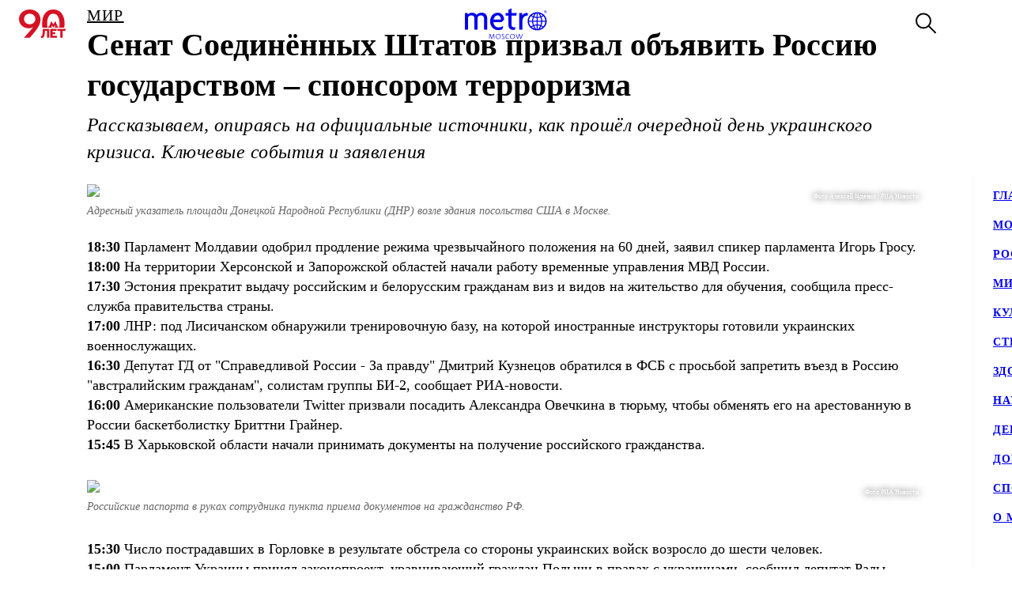

--- FILE ---
content_type: text/html; charset=utf-8
request_url: https://www.gazetametro.ru/articles/senat-soedinennyh-shtatov-prizval-objavit-rossiju-gosudarstvom-sponsorom-terrorizma-28-07-2022
body_size: 127229
content:
<!DOCTYPE html><html lang="ru" data-theme="light"><head><meta charSet="utf-8"/><meta name="application-name" content="Metro" class="jsx-4168463911"/><meta name="apple-mobile-web-app-title" content="Metro" class="jsx-4168463911"/><link rel="apple-touch-icon" href="/icons/android/android-launchericon-48-48.png" class="jsx-4168463911"/><link rel="apple-touch-icon" sizes="144x144" href="/icons/android/android-launchericon-144-144.png" class="jsx-4168463911"/><link rel="apple-touch-icon" sizes="192x192" href="/icons/android/android-launchericon-192-192.png" class="jsx-4168463911"/><link rel="manifest" href="/manifest.json" class="jsx-4168463911"/><meta name="viewport" content="initial-scale=1.0, width=device-width" class="jsx-4168463911"/><meta name="pmail-verification" content="b0f4091268c0013af96aca0a3a6eff02" class="jsx-4168463911"/><script type="application/ld+json" class="jsx-4168463911">{"@context":"http://www.schema.org","@type":"Organization","name":"Газета Metro","url":"https://www.gazetametro.ru/","sameAs":["https://t.me/gazetametro","https://ok.ru/gazetametro","https://vk.com/gazetametro"],"logo":"https://static.gazetametro.ru/res/id/metro-logo-black.png","description":"Metro — крупнейший международный бренд, который 26 лет ведёт свою историю на медиарынке. Начав свой путь в Стокгольме, Metro шагнул по мировым столицам, и Москва не стала исключением. Сейчас Metro является неотъемлемой частью жизни москвичей и гостей города и ежедневно знакомит своих читателей с самыми важными аспектами городской жизни. ","address":{"@type":"PostalAddress","streetAddress":"Москва, 5-я улица Ямского Поля, 7к2","addressLocality":"Москва","postalCode":"125040","addressCountry":"Россия"},"geo":{"@type":"GeoCoordinates","latitude":"55.785449","longitude":"37.583455"},"hasMap":"https://yandex.ru/maps/-/CCUONCc6hD","openingHours":"Mo, Tu, We, Th, Fr, Sa, Su -","contactPoint":{"@type":"ContactPoint","telephone":" +7 (495) 787-12-11","contactType":" Media"}}</script><title class="jsx-3930851388 jsx-1676265251">Сенат Соединённых Штатов призвал объявить Россию государством – спонсором терроризма</title><meta name="keywords" content="Спецоперация россии на украине"/><meta name="description" content="Сенат Соединённых Штатов призвал объявить Россию государством – спонсором терроризма"/><meta property="og:description" content="Сенат Соединённых Штатов призвал объявить Россию государством – спонсором терроризма"/><meta property="og:title" content="Сенат Соединённых Штатов призвал объявить Россию государством – спонсором терроризма"/><meta property="og:type" content="article"/><meta property="og:locale" content="ru_RU"/><meta property="og:site_name" content="Metro Москва"/><meta property="og:url" content="https://gazetametro.ru/articles/senat-soedinennyh-shtatov-prizval-objavit-rossiju-gosudarstvom-sponsorom-terrorizma-28-07-2022"/><meta property="og:image" content="https://static.gazetametro.ru/media/2022072821070/d276e152c6605eeba8606318eaa16d63a9a95cc8e20748e76fb59ced85ab24c1.jpg"/><meta property="og:image:type" content="image/jpeg"/><meta property="og:article:section" content="Мир"/><meta property="og:article:tag" content="спецоперация России на Украине" class="jsx-3930851388 jsx-1676265251"/><meta property="og:article:author:first_name" content="Инга Смирнова" class="jsx-3930851388 jsx-1676265251"/><meta property="og:article:published_time" content="2022-07-28T19:50:11+03:00" class="jsx-3930851388 jsx-1676265251"/><meta property="og:article:modified_time" content="2022-07-28T21:04:07+03:00" class="jsx-3930851388 jsx-1676265251"/><link rel="canonical" href="https://www.gazetametro.ru/articles/senat-soedinennyh-shtatov-prizval-objavit-rossiju-gosudarstvom-sponsorom-terrorizma-28-07-2022" class="jsx-3930851388 jsx-1676265251"/><link rel="alternate" media="(max-width: 534px)" href="https://www.gazetametro.ru/articles/senat-soedinennyh-shtatov-prizval-objavit-rossiju-gosudarstvom-sponsorom-terrorizma-28-07-2022" class="jsx-3930851388 jsx-1676265251"/><link rel="preload" as="image" imageSrcSet="https://cdn.www.gazetametro.ru/_next/image?url=https%3A%2F%2Fstatic.gazetametro.ru%2Fmedia%2F2022072821070%2Fd276e152c6605eeba8606318eaa16d63a9a95cc8e20748e76fb59ced85ab24c1.jpg&amp;w=274&amp;q=75 274w, https://cdn.www.gazetametro.ru/_next/image?url=https%3A%2F%2Fstatic.gazetametro.ru%2Fmedia%2F2022072821070%2Fd276e152c6605eeba8606318eaa16d63a9a95cc8e20748e76fb59ced85ab24c1.jpg&amp;w=327&amp;q=75 327w, https://cdn.www.gazetametro.ru/_next/image?url=https%3A%2F%2Fstatic.gazetametro.ru%2Fmedia%2F2022072821070%2Fd276e152c6605eeba8606318eaa16d63a9a95cc8e20748e76fb59ced85ab24c1.jpg&amp;w=500&amp;q=75 500w, https://cdn.www.gazetametro.ru/_next/image?url=https%3A%2F%2Fstatic.gazetametro.ru%2Fmedia%2F2022072821070%2Fd276e152c6605eeba8606318eaa16d63a9a95cc8e20748e76fb59ced85ab24c1.jpg&amp;w=612&amp;q=75 612w, https://cdn.www.gazetametro.ru/_next/image?url=https%3A%2F%2Fstatic.gazetametro.ru%2Fmedia%2F2022072821070%2Fd276e152c6605eeba8606318eaa16d63a9a95cc8e20748e76fb59ced85ab24c1.jpg&amp;w=674&amp;q=75 674w, https://cdn.www.gazetametro.ru/_next/image?url=https%3A%2F%2Fstatic.gazetametro.ru%2Fmedia%2F2022072821070%2Fd276e152c6605eeba8606318eaa16d63a9a95cc8e20748e76fb59ced85ab24c1.jpg&amp;w=1200&amp;q=75 1200w, https://cdn.www.gazetametro.ru/_next/image?url=https%3A%2F%2Fstatic.gazetametro.ru%2Fmedia%2F2022072821070%2Fd276e152c6605eeba8606318eaa16d63a9a95cc8e20748e76fb59ced85ab24c1.jpg&amp;w=1920&amp;q=75 1920w" imageSizes="(min-width: 1113px) 700px, (min-width: 820px) 700px, 90vw" fetchPriority="high"/><meta name="next-head-count" content="29"/><link rel="shortcut icon" href="/favicon.ico"/><link data-next-font="" rel="preconnect" href="/" crossorigin="anonymous"/><link rel="preload" href="https://cdn.www.gazetametro.ru/_next/static/css/c7abde10668052f4.css" as="style" crossorigin=""/><link rel="stylesheet" href="https://cdn.www.gazetametro.ru/_next/static/css/c7abde10668052f4.css" crossorigin="" data-n-g=""/><link rel="preload" href="https://cdn.www.gazetametro.ru/_next/static/css/d2255d163cd5b2e2.css" as="style" crossorigin=""/><link rel="stylesheet" href="https://cdn.www.gazetametro.ru/_next/static/css/d2255d163cd5b2e2.css" crossorigin="" data-n-p=""/><noscript data-n-css=""></noscript><script defer="" crossorigin="" nomodule="" src="https://cdn.www.gazetametro.ru/_next/static/chunks/polyfills-c67a75d1b6f99dc8.js"></script><script defer="" src="https://cdn.www.gazetametro.ru/_next/static/chunks/6968.b126599b27a3d26c.js" crossorigin=""></script><script defer="" src="https://cdn.www.gazetametro.ru/_next/static/chunks/8542.50084b1eb2d9e752.js" crossorigin=""></script><script defer="" src="https://cdn.www.gazetametro.ru/_next/static/chunks/4099.b9dd210e03d1da5c.js" crossorigin=""></script><script src="https://cdn.www.gazetametro.ru/_next/static/chunks/webpack-7e36ea9579cde9ae.js" defer="" crossorigin=""></script><script src="https://cdn.www.gazetametro.ru/_next/static/chunks/framework-13cd2985af38ac8a.js" defer="" crossorigin=""></script><script src="https://cdn.www.gazetametro.ru/_next/static/chunks/main-312bb7d676fee9da.js" defer="" crossorigin=""></script><script src="https://cdn.www.gazetametro.ru/_next/static/chunks/pages/_app-5766fef4b75c03ab.js" defer="" crossorigin=""></script><script src="https://cdn.www.gazetametro.ru/_next/static/chunks/960-861eb7c290971aaf.js" defer="" crossorigin=""></script><script src="https://cdn.www.gazetametro.ru/_next/static/chunks/2053-c2e04e3f9b5f8229.js" defer="" crossorigin=""></script><script src="https://cdn.www.gazetametro.ru/_next/static/chunks/223-c1d04f7d5763e20b.js" defer="" crossorigin=""></script><script src="https://cdn.www.gazetametro.ru/_next/static/chunks/9720-eefd9894dfeb8917.js" defer="" crossorigin=""></script><script src="https://cdn.www.gazetametro.ru/_next/static/chunks/4028-3fba75f16c7bd653.js" defer="" crossorigin=""></script><script src="https://cdn.www.gazetametro.ru/_next/static/chunks/9966-32f8360a67e8b38b.js" defer="" crossorigin=""></script><script src="https://cdn.www.gazetametro.ru/_next/static/chunks/699-ecdc02a62ecb1a04.js" defer="" crossorigin=""></script><script src="https://cdn.www.gazetametro.ru/_next/static/chunks/4612-1d1d5bb242d2ee03.js" defer="" crossorigin=""></script><script src="https://cdn.www.gazetametro.ru/_next/static/chunks/8131-e9c9269083d51318.js" defer="" crossorigin=""></script><script src="https://cdn.www.gazetametro.ru/_next/static/chunks/pages/articles/%5Bid%5D-44be076c5d048d33.js" defer="" crossorigin=""></script><script src="https://cdn.www.gazetametro.ru/_next/static/DBfsTpQDb5JHyA8Ter6B9/_buildManifest.js" defer="" crossorigin=""></script><script src="https://cdn.www.gazetametro.ru/_next/static/DBfsTpQDb5JHyA8Ter6B9/_ssgManifest.js" defer="" crossorigin=""></script><style id="__jsx-2852956706">.burger.jsx-2852956706{display:-webkit-box;display:-webkit-flex;display:-ms-flexbox;display:flex;-webkit-flex-direction:column;-ms-flex-direction:column;flex-direction:column;-webkit-box-pack:justify;-webkit-justify-content:space-between;-ms-flex-pack:justify;justify-content:space-between;position:relative;width:23px;height:18px;cursor:pointer;-webkit-tap-highlight-color:transparent;}@media (min-width:534px){.burger.jsx-2852956706{width:30px;height:22px;}}.burger__item.jsx-2852956706{position:absolute;width:100%;height:2px;border-radius:10px;-webkit-transition:all 0.2s ease;transition:all 0.2s ease;-webkit-transform-origin:center;-ms-transform-origin:center;transform-origin:center;background-color:var(--burger-background-color);}.burger__item.jsx-2852956706:first-child{top:0;}.burger__item.jsx-2852956706:last-child{bottom:0;}.burger__item-first.jsx-2852956706{-webkit-transform:rotate(45deg);-ms-transform:rotate(45deg);transform:rotate(45deg);margin-top:0;position:absolute;top:calc(50% - 1px) !important;}.burger__item-second.jsx-2852956706{width:80%;position:absolute;left:0;top:calc(50% - 1px);}.burger__item-third.jsx-2852956706{-webkit-transform:rotate(-45deg);-ms-transform:rotate(-45deg);transform:rotate(-45deg);position:absolute;bottom:calc(50% - 1px) !important;}.burger__item--closed.jsx-2852956706{width:0;}</style><style id="__jsx-1626067004">.burger__item-second.jsx-1626067004{-webkit-transform:none;-ms-transform:none;transform:none;left:0;}</style><style id="__jsx-846485770">.UMenu.jsx-846485770{display:-webkit-box;display:-webkit-flex;display:-ms-flexbox;display:flex;-webkit-align-items:center;-webkit-box-align:center;-ms-flex-align:center;align-items:center;padding:0;margin:0;background:none;border:none;cursor:pointer;}.UMenu.jsx-846485770:hover .burger__item{background-color:#797c7a;}.UMenu.jsx-846485770:hover>*.jsx-846485770{color:#797c7a;}.UMenu__text.jsx-846485770{-webkit-transition:color 200ms;transition:color 200ms;font-style:normal;font-weight:700;font-size:16px;margin-left:19px;display:none;}@media (min-width:1366px){.UMenu__text.jsx-846485770{display:block;}}</style><style id="__jsx-2751812453">.USearch.jsx-2751812453{display:-webkit-box;display:-webkit-flex;display:-ms-flexbox;display:flex;-webkit-box-pack:justify;-webkit-justify-content:space-between;-ms-flex-pack:justify;justify-content:space-between;-webkit-align-items:center;-webkit-box-align:center;-ms-flex-align:center;align-items:center;padding:0;margin:0;background:none;border:none;cursor:pointer;}.USearch.jsx-2751812453 svg{height:auto;width:20px;}@media (min-width:534px){.USearch.jsx-2751812453 svg{width:26px;}}.USearch__text.jsx-2751812453{margin-left:15px;font-style:normal;font-weight:700;font-size:16px;}</style><style id="__jsx-3043536224">.USocials.jsx-3043536224{display:-webkit-box;display:-webkit-flex;display:-ms-flexbox;display:flex;width:100%;}.USocials__icon.jsx-3043536224 a{display:block;height:40px;width:40px;}@media (min-width:820px){.USocials__icon.jsx-3043536224 a{height:32px;width:32px;}}.USocials__icon.jsx-3043536224+.USocials__icon.jsx-3043536224{margin-left:12px;}@media (min-width:820px){.USocials__icon.jsx-3043536224+.USocials__icon.jsx-3043536224{margin-left:8px;}}.USocials__icon.jsx-3043536224 svg{width:100%;height:100%;}.USocials__icon.jsx-3043536224 svg:hover>rect{fill:var(--social-svg-background-color-hover);}.USocials__icon.jsx-3043536224 svg rect{fill:var(--interactive-element-background-color);}.USocials__icon.jsx-3043536224 svg path{-webkit-transition:fill 200ms;transition:fill 200ms;fill:var(--social-svg-color);}</style><style id="__jsx-1258975453">.Search-enter{-webkit-transform:translateY(-100%);-ms-transform:translateY(-100%);transform:translateY(-100%);}.Search-enter-active{-webkit-transform:translateY(0);-ms-transform:translateY(0);transform:translateY(0);-webkit-transition:-webkit-transform 200ms;-webkit-transition:transform 200ms;transition:transform 200ms;}.Search-exit{-webkit-transform:translateY(0);-ms-transform:translateY(0);transform:translateY(0);}.Search-exit-active{-webkit-transform:translateY(-100%);-ms-transform:translateY(-100%);transform:translateY(-100%);-webkit-transition:-webkit-transform 200ms;-webkit-transition:transform 200ms;transition:transform 200ms;}div.USpinnerLoader.search-spinner{top:30vh;}@media (min-width:820px){div.USpinnerLoader.search-spinner{top:50vh;}}.SHeader.jsx-1258975453 .SHeader__logo-item{height:32px;width:auto;}@media (min-width:534px){.SHeader.jsx-1258975453 .SHeader__logo-item{height:40px;}}.SHeader__main.jsx-1258975453{height:var(--header-height);background-color:var(--background-color-header);position:relative;padding:8px 16px;z-index:2;display:-webkit-box;display:-webkit-flex;display:-ms-flexbox;display:flex;-webkit-align-items:center;-webkit-box-align:center;-ms-flex-align:center;align-items:center;border-bottom:1px solid var(--section-divider-color);}@media (min-width:534px){.SHeader__main.jsx-1258975453{display:-webkit-box;display:-webkit-flex;display:-ms-flexbox;display:flex;-webkit-align-items:center;-webkit-box-align:center;-ms-flex-align:center;align-items:center;-webkit-flex-direction:row;-ms-flex-direction:row;flex-direction:row;padding:10px 24px;}}.SHeader__icon.jsx-1258975453{display:-webkit-box;display:-webkit-flex;display:-ms-flexbox;display:flex;-webkit-align-items:center;-webkit-box-align:center;-ms-flex-align:center;align-items:center;-webkit-box-pack:start;-webkit-justify-content:flex-start;-ms-flex-pack:start;justify-content:flex-start;-webkit-flex:1;-ms-flex:1;flex:1;}.SHeader__icon.jsx-1258975453 svg{height:26px;width:auto;}@media (min-width:534px){.SHeader__icon.jsx-1258975453 svg{height:36px;}}.SHeader__icon.jsx-1258975453>a{display:-webkit-box;display:-webkit-flex;display:-ms-flexbox;display:flex;}@media (min-width:1112px){.SHeader__burger.jsx-1258975453{display:none;}}@media (min-width:1112px){.SHeader__overlay.jsx-1258975453{position:fixed;left:0;right:0;bottom:0;-webkit-transition:background-color 0.4s,top 0s 0.4s;transition:background-color 0.4s,top 0s 0.4s;}}.SHeader__dropdown.jsx-1258975453{position:fixed;height:calc(100% - var(--header-height));display:-webkit-box;display:-webkit-flex;display:-ms-flexbox;display:flex;-webkit-flex-direction:column;-ms-flex-direction:column;flex-direction:column;-webkit-box-pack:justify;-webkit-justify-content:space-between;-ms-flex-pack:justify;justify-content:space-between;padding:18px 24px 24px;margin-top:var(--header-height);top:calc(-100% + var(--header-height));left:0;right:0;bottom:0;z-index:1;background-color:var(--background-color);-webkit-transition:-webkit-transform 0.4s;-webkit-transition:transform 0.4s;transition:transform 0.4s;}@media (min-width:1112px){.SHeader__dropdown.jsx-1258975453{box-shadow:0px 4px 4px rgba(0,0,0,0.05);margin-top:0;display:block;position:fixed;-webkit-box-pack:justify;-webkit-justify-content:space-between;-ms-flex-pack:justify;justify-content:space-between;height:auto;top:calc(var(--header-height) + 1px);left:unset;right:-320px;width:320px;box-shadow:0px 4px 4px rgba(0,0,0,0.05);}}.SHeader__content.jsx-1258975453{position:relative;display:-webkit-box;display:-webkit-flex;display:-ms-flexbox;display:flex;gap:24px;-webkit-box-pack:justify;-webkit-justify-content:space-between;-ms-flex-pack:justify;justify-content:space-between;-webkit-flex-direction:column;-ms-flex-direction:column;flex-direction:column;height:100%;}.SHeader__content-divider.jsx-1258975453{-webkit-flex:0 0 2px;-ms-flex:0 0 2px;flex:0 0 2px;background-color:var(--frame-border-color);}@media (min-width:1112px){.SHeader__content-divider.jsx-1258975453{display:none;}}.SHeader__content-footer.jsx-1258975453{display:-webkit-box;display:-webkit-flex;display:-ms-flexbox;display:flex;-webkit-align-items:center;-webkit-box-align:center;-ms-flex-align:center;align-items:center;-webkit-box-pack:justify;-webkit-justify-content:space-between;-ms-flex-pack:justify;justify-content:space-between;}.SHeader__content-footer_search.jsx-1258975453{display:-webkit-box;display:-webkit-flex;display:-ms-flexbox;display:flex;-webkit-box-pack:center;-webkit-justify-content:center;-ms-flex-pack:center;justify-content:center;border:1px #dddddd solid;border-radius:8px;height:40px;width:40px;-webkit-flex-shrink:0;-ms-flex-negative:0;flex-shrink:0;}@media (min-width:820px){.SHeader__content-footer_search.jsx-1258975453{display:none;}}.SHeader__links.jsx-1258975453{display:-webkit-box;display:-webkit-flex;display:-ms-flexbox;display:flex;-webkit-box-pack:center;-webkit-justify-content:center;-ms-flex-pack:center;justify-content:center;-webkit-flex-direction:column;-ms-flex-direction:column;flex-direction:column;overflow:auto;-webkit-scrollbar-width:0;-moz-scrollbar-width:0;-ms-scrollbar-width:0;scrollbar-width:0;font-weight:700;font-style:normal;-webkit-letter-spacing:0.06em;-moz-letter-spacing:0.06em;-ms-letter-spacing:0.06em;letter-spacing:0.06em;font-size:18px;line-height:140%;-webkit-text-decoration:none;text-decoration:none;text-transform:uppercase;}@media (min-width:1112px){.SHeader__links.jsx-1258975453{-webkit-box-pack:start;-webkit-justify-content:flex-start;-ms-flex-pack:start;justify-content:flex-start;text-align:start;font-size:14px;}}.SHeader__links-wrapper.jsx-1258975453{height:100%;overflow:auto;position:relative;}.SHeader__links-wrapper.jsx-1258975453::before{content:"";position:absolute;height:200px;left:0;right:0;bottom:0px;opacity:1;-webkit-transition:opacity 0.3s ease;transition:opacity 0.3s ease;pointer-events:none;background:var(--menu-gradient-social);}.SHeader__links.jsx-1258975453>a{-webkit-transition:color 200ms;transition:color 200ms;}.SHeader__links.jsx-1258975453>a+a{margin-top:18px;}@media (min-width:1112px){.SHeader__links.jsx-1258975453>a:hover{color:#797c7a;}}.SHeader__logo.jsx-1258975453{display:-webkit-box;display:-webkit-flex;display:-ms-flexbox;display:flex;-webkit-align-items:center;-webkit-box-align:center;-ms-flex-align:center;align-items:center;-webkit-box-pack:center;-webkit-justify-content:center;-ms-flex-pack:center;justify-content:center;-webkit-flex:0 0 auto;-ms-flex:0 0 auto;flex:0 0 auto;margin:0 auto;cursor:pointer;-webkit-tap-highlight-color:transparent;}@media (min-width:1112px){.SHeader__logo.jsx-1258975453{display:-webkit-box;display:-webkit-flex;display:-ms-flexbox;display:flex;padding:0;margin:0;}}.SHeader__logo.jsx-1258975453>a{display:-webkit-box;display:-webkit-flex;display:-ms-flexbox;display:flex;}.SHeader__block.jsx-1258975453{display:-webkit-inline-box;display:-webkit-inline-flex;display:-ms-inline-flexbox;display:inline-flex;-webkit-flex:1;-ms-flex:1;flex:1;-webkit-align-items:stretch;-webkit-box-align:stretch;-ms-flex-align:stretch;align-items:stretch;-webkit-box-pack:end;-webkit-justify-content:flex-end;-ms-flex-pack:end;justify-content:flex-end;}@media (min-width:1112px){.SHeader__block.jsx-1258975453{height:100%;-webkit-box-flex:1;-webkit-flex-grow:1;-ms-flex-positive:1;flex-grow:1;}}@media (min-width:1112px){.SHeader__category.jsx-1258975453{display:-webkit-box;display:-webkit-flex;display:-ms-flexbox;display:flex;-webkit-flex-wrap:wrap;-ms-flex-wrap:wrap;flex-wrap:wrap;-webkit-align-items:center;-webkit-box-align:center;-ms-flex-align:center;align-items:center;-webkit-align-content:stretch;-ms-flex-line-pack:stretch;align-content:stretch;margin-left:auto;}}.SHeader__category-sm.jsx-1258975453{display:-webkit-box;display:-webkit-flex;display:-ms-flexbox;display:flex;-webkit-flex-direction:column;-ms-flex-direction:column;flex-direction:column;}.SHeader__category-sm.jsx-1258975453::after{content:"";background:#007f3e;width:60px;height:2px;margin:18px 0;}@media (min-width:1112px){.SHeader__category-sm.jsx-1258975453::after{display:none;}}@media (min-width:1112px){.SHeader__category-sm.jsx-1258975453{display:none;}}.SHeader__category.jsx-1258975453>a{text-transform:uppercase;-webkit-transition:color 200ms;transition:color 200ms;}@media (min-width:1112px){.SHeader__category.jsx-1258975453>a{font-weight:700;font-style:normal;font-size:16px;-webkit-letter-spacing:0.06em;-moz-letter-spacing:0.06em;-ms-letter-spacing:0.06em;letter-spacing:0.06em;-webkit-text-decoration:none;text-decoration:none;line-height:22px;padding:0 30px;}.SHeader__category.jsx-1258975453>a:hover{color:#797c7a;}.SHeader__category.jsx-1258975453>a svg{position:absolute;top:50%;-webkit-transform:translate(0,-50%);-ms-transform:translate(0,-50%);transform:translate(0,-50%);margin-left:8px;}}@media (min-width:1366px){.SHeader__category.jsx-1258975453>a{padding:0 40px;}}.SHeader__category.jsx-1258975453>a.anniversary-15-let{position:relative;}@media (min-width:820px){.SHeader__category.jsx-1258975453>a.anniversary-15-let{padding-right:65px;}}@media (min-width:820px){.SHeader__buttons.jsx-1258975453{display:-webkit-box;display:-webkit-flex;display:-ms-flexbox;display:flex;-webkit-align-items:center;-webkit-box-align:center;-ms-flex-align:center;align-items:center;-webkit-flex-direction:row-reverse;-ms-flex-direction:row-reverse;flex-direction:row-reverse;-webkit-flex-shrink:0;-ms-flex-negative:0;flex-shrink:0;}}@media (min-width:1112px){.SHeader__buttons.jsx-1258975453{margin-left:auto;}}.SHeader__buttons-smartflow.jsx-1258975453{height:20px;}@media (min-width:820px){.SHeader__buttons-smartflow.jsx-1258975453{height:26px;}}.SHeader__buttons-smartflow.jsx-1258975453 svg{height:auto;width:20px;}@media (min-width:820px){.SHeader__buttons-smartflow.jsx-1258975453 svg{width:26px;}}.SHeader__buttons-search.jsx-1258975453,.SHeader__buttons-smartflow.jsx-1258975453{display:none;}@media (min-width:820px){.SHeader__buttons-search.jsx-1258975453,.SHeader__buttons-smartflow.jsx-1258975453{display:block;margin-right:42px;margin-top:-2px;}}.SHeader__buttons-search.jsx-1258975453 path,.SHeader__buttons-smartflow.jsx-1258975453 path{-webkit-transition:fill,stroke 200ms;transition:fill,stroke 200ms;}.SHeader__buttons-search.jsx-1258975453 svg:hover>*,.SHeader__buttons-smartflow.jsx-1258975453 svg:hover>*{stroke:#797c7a;}@media (min-width:1112px){.SHeader__search.jsx-1258975453{margin-left:40px;}}.link-active{color:#007f3e;}</style><style id="__jsx-4204986299">body{overflow:unset;}.LMain__content{visibility:initial;}.SHeader__dropdown.jsx-4204986299{-webkit-transform:translateY(0);-ms-transform:translateY(0);transform:translateY(0);}@media (min-width:1112px){.SHeader__dropdown.jsx-4204986299{-webkit-transform:translateX(0);-ms-transform:translateX(0);transform:translateX(0);border:none;}}@media (min-width:1112px){.SHeader__overlay.jsx-4204986299{background-color:transparent;top:-999999999px;;}}</style><style id="__jsx-707367590">.ArticlePage#senat-soedinennyh-shtatov-prizval-objavit-rossiju-gosudarstvom-sponsorom-terrorizma-28-07-2022{--accent-color:var(--accent-color-news) !important;--accent-color-markup:var(--accent-color-news-markup) !important;}</style><style id="__jsx-2220830562">.WBreadcrumbs__item{width:auto;display:-webkit-box;display:-webkit-flex;display:-ms-flexbox;display:flex;-webkit-align-items:baseline;-webkit-box-align:baseline;-ms-flex-align:baseline;align-items:baseline;padding-top:0;padding-bottom:0;cursor:pointer;color:var(--breadcrumbs-item-text-color);list-style-type:none;text-orientation:mixed;text-transform:uppercase;-webkit-letter-spacing:0.06em;-moz-letter-spacing:0.06em;-ms-letter-spacing:0.06em;letter-spacing:0.06em;font-style:normal;font-weight:400;}@media (min-width:375px){.WBreadcrumbs__item{font-size:calc(14px + 6 * (100vw - 375px) / 159);}}@media (min-width:534px){.WBreadcrumbs__item{font-size:calc(20px + 0 * (100vw - 534px) / 286);}}@media (min-width:820px){.WBreadcrumbs__item{font-size:20px;}}@media (min-width:820px){.WBreadcrumbs__item{-webkit-letter-spacing:0.06em;-moz-letter-spacing:0.06em;-ms-letter-spacing:0.06em;letter-spacing:0.06em;}}.WBreadcrumbs__item:not(:first-of-type)::before{content:"/";color:var(--breadcrumbs-item-text-color);display:inline-block;margin-left:4px;margin-right:4px;}</style><style id="__jsx-4017009767">.WBreadcrumbs.jsx-4017009767{position:initial;display:-webkit-box;display:-webkit-flex;display:-ms-flexbox;display:flex;width:100%;background:transparent;z-index:3;padding-top:0;}@media (min-width:100px){.WBreadcrumbs.jsx-4017009767{padding-bottom:4vw;}}@media (min-width:375px){.WBreadcrumbs.jsx-4017009767{padding-bottom:2.1333333333vw;}}@media (min-width:534px){.WBreadcrumbs.jsx-4017009767{padding-bottom:2.9962546816vw;}}@media (min-width:820px){.WBreadcrumbs.jsx-4017009767{padding-bottom:8px;}}@media (min-width:820px){.WBreadcrumbs.jsx-4017009767{max-width:700px;padding-bottom:var(--spacing-xl);}}@media (min-width:1112px){.WBreadcrumbs.jsx-4017009767{max-width:1060px;}}.WBreadcrumbs__wrapper.jsx-4017009767{display:-webkit-box;display:-webkit-flex;display:-ms-flexbox;display:flex;margin:0;padding:0;}</style><style id="__jsx-1638379923">.h1.jsx-1638379923{padding:0;margin:0;font-weight:300;font-style:normal;line-height:128%;font-weight:700;}@media (min-width:375px){.h1.jsx-1638379923{font-size:calc(24px + 10 * (100vw - 375px) / 159);}}@media (min-width:534px){.h1.jsx-1638379923{font-size:calc(34px + 6 * (100vw - 534px) / 286);}}@media (min-width:820px){.h1.jsx-1638379923{font-size:40px;}}.h1.jsx-1638379923 b.jsx-1638379923,.h1.jsx-1638379923 strong.jsx-1638379923{font-weight:700;font-style:normal;}</style><style id="__jsx-2890851432">.WLead.jsx-2890851432{font-weight:300;font-family:"CorpidSemiCondensed";font-weight:300;font-style:italic;font-family:"CorpidOT" !important;}@media (min-width:375px){.WLead.jsx-2890851432{font-size:calc(18px + 6 * (100vw - 375px) / 159);}}@media (min-width:534px){.WLead.jsx-2890851432{font-size:calc(24px + 0 * (100vw - 534px) / 286);}}@media (min-width:820px){.WLead.jsx-2890851432{font-size:24px;}}@media (min-width:375px){.WLead.jsx-2890851432{line-height:130%;}}@media (min-width:534px){.WLead.jsx-2890851432{line-height:136%;}}@media (min-width:820px){.WLead.jsx-2890851432{line-height:144%;}}@media (min-width:375px){.WLead.jsx-2890851432{-webkit-letter-spacing:0.02em;-moz-letter-spacing:0.02em;-ms-letter-spacing:0.02em;letter-spacing:0.02em;}}@media (min-width:534px){.WLead.jsx-2890851432{-webkit-letter-spacing:-0.02em;-moz-letter-spacing:-0.02em;-ms-letter-spacing:-0.02em;letter-spacing:-0.02em;}}@media (min-width:820px){.WLead.jsx-2890851432{-webkit-letter-spacing:0;-moz-letter-spacing:0;-ms-letter-spacing:0;letter-spacing:0;}}@media (min-width:534px){.WLead.jsx-2890851432{-webkit-letter-spacing:0.02em;-moz-letter-spacing:0.02em;-ms-letter-spacing:0.02em;letter-spacing:0.02em;}}</style><style id="__jsx-2800430582">.UImageWithFallback{font-size:0;}</style><style id="__jsx-218238456">.WRenditions__img{max-width:100%;width:100%;position:relative;cursor:pointer;-webkit-tap-highlight-color:transparent;}.WRenditions.jsx-218238456{display:-webkit-box;display:-webkit-flex;display:-ms-flexbox;display:flex;-webkit-flex:1 0 auto;-ms-flex:1 0 auto;flex:1 0 auto;position:relative;}.WRenditions.jsx-218238456 .UImageWithFallback{width: 100%; height: auto;;}.WRenditions.jsx-218238456 .WRenditions__img{position:initial !important;}.WRenditions.horizontal.jsx-218238456{width:100%;height:auto;}.WRenditions.blur.jsx-218238456{position:initial;}@media only screen and (max-aspect-ratio:0.686){.WRenditions.blur.jsx-218238456{-webkit-box-flex:1 !important;-webkit-flex-grow:1 !important;-ms-flex-positive:1 !important;flex-grow:1 !important;}}.WRenditions__wrapper.jsx-218238456{display:-webkit-box;display:-webkit-flex;display:-ms-flexbox;display:flex;-webkit-box-flex:1;-webkit-flex-grow:1;-ms-flex-positive:1;flex-grow:1;position:relative;z-index:2;}@media only screen and (min-aspect-ratio:0.687){.WRenditions__wrapper.blur.jsx-218238456{padding:16px 0;}}@media (min-width:820px){.WRenditions__wrapper.jsx-218238456>img,.UImageWithFallback{border-radius:12px;}}.WRenditions__background.jsx-218238456{position:absolute;z-index:-1;width:100%;height:100%;left:0;top:0;}.WRenditions__background.jsx-218238456 img{object-fit:fill;-webkit-filter:blur(32px);filter:blur(32px);}.WRenditions__mobile.jsx-218238456{display:-webkit-box;display:-webkit-flex;display:-ms-flexbox;display:flex;}@media (min-width:534px){.WRenditions__mobile.jsx-218238456{display:none;}}.WRenditions__square.jsx-218238456{display:none;}@media (min-width:534px){.WRenditions__square.jsx-218238456{display:-webkit-box;display:-webkit-flex;display:-ms-flexbox;display:flex;}}@media (min-width:1112px){.WRenditions__square.jsx-218238456{display:none;}}.WRenditions__standard.jsx-218238456{display:none;}@media (min-width:1112px){.WRenditions__standard.jsx-218238456{display:-webkit-box;display:-webkit-flex;display:-ms-flexbox;display:flex;}}</style><style id="__jsx-227867329">.UCaption.jsx-227867329{position:relative;display:-webkit-box;display:-webkit-flex;display:-ms-flexbox;display:flex;-webkit-flex-direction:column;-ms-flex-direction:column;flex-direction:column;}.UCaption__wrapper.jsx-227867329{position:relative;display:-webkit-box;display:-webkit-flex;display:-ms-flexbox;display:flex;}.UCaption__title.jsx-227867329{opacity:0.6;line-height:140%;font-weight:300;font-weight:300;font-style:italic;}@media (min-width:375px){.UCaption__title.jsx-227867329{font-size:calc(14px + 6 * (100vw - 375px) / 159);}}@media (min-width:534px){.UCaption__title.jsx-227867329{font-size:calc(20px + -6 * (100vw - 534px) / 286);}}@media (min-width:820px){.UCaption__title.jsx-227867329{font-size:14px;}}@media (min-width:375px){.UCaption__title.jsx-227867329{-webkit-letter-spacing:0;-moz-letter-spacing:0;-ms-letter-spacing:0;letter-spacing:0;}}@media (min-width:534px){.UCaption__title.jsx-227867329{-webkit-letter-spacing:-0.01em;-moz-letter-spacing:-0.01em;-ms-letter-spacing:-0.01em;letter-spacing:-0.01em;}}@media (min-width:820px){.UCaption__title.jsx-227867329{-webkit-letter-spacing:0;-moz-letter-spacing:0;-ms-letter-spacing:0;letter-spacing:0;}}@media (min-width:100px){.UCaption__title.jsx-227867329{margin-top:4vw;}}@media (min-width:375px){.UCaption__title.jsx-227867329{margin-top:2.1333333333vw;}}@media (min-width:534px){.UCaption__title.jsx-227867329{margin-top:2.9962546816vw;}}@media (min-width:820px){.UCaption__title.jsx-227867329{margin-top:8px;}}@media (min-width:1112px){.UCaption__title.jsx-227867329{margin-top:8px;}}.UCaption__subtitle.jsx-227867329{position:absolute;z-index:3;color:rgb(255,255,255);text-shadow:0 0 10px black;line-height:140%;font-weight:300;font-weight:300;font-style:normal;}@media (min-width:375px){.UCaption__subtitle.jsx-227867329{font-size:calc(14px + 6 * (100vw - 375px) / 159);}}@media (min-width:534px){.UCaption__subtitle.jsx-227867329{font-size:calc(20px + -6 * (100vw - 534px) / 286);}}@media (min-width:820px){.UCaption__subtitle.jsx-227867329{font-size:14px;}}@media (min-width:375px){.UCaption__subtitle.jsx-227867329{-webkit-letter-spacing:0;-moz-letter-spacing:0;-ms-letter-spacing:0;letter-spacing:0;}}@media (min-width:534px){.UCaption__subtitle.jsx-227867329{-webkit-letter-spacing:-0.01em;-moz-letter-spacing:-0.01em;-ms-letter-spacing:-0.01em;letter-spacing:-0.01em;}}@media (min-width:820px){.UCaption__subtitle.jsx-227867329{-webkit-letter-spacing:0;-moz-letter-spacing:0;-ms-letter-spacing:0;letter-spacing:0;}}@media (min-width:375px){.UCaption__subtitle.jsx-227867329{top:calc(8px + 2 * (100vw - 375px) / 159);right:calc(8px + 2 * (100vw - 375px) / 159);font-size:8px;}}@media (min-width:534px){.UCaption__subtitle.jsx-227867329{top:calc(10px + 8 * (100vw - 534px) / 286);right:calc(10px + 8 * (100vw - 534px) / 286);}}@media (min-width:820px){.UCaption__subtitle.jsx-227867329{top:8px;right:8px;}}</style><style id="__jsx-2347806076">@media (min-width:820px){.WBodyParser .WBodyParser__html:first-child .WWysiwyg>h1,.WBodyParser .WBodyParser__html:first-child .WWysiwyg>h2,.WBodyParser .WBodyParser__html:first-child .WWysiwyg>h3{margin-top:calc(var(--spacing-xxl) - 4px);}}.WFeatureMedia.jsx-2347806076{position:relative;margin-left:calc(var(--spacing-mobile-container) * -1 * 1);margin-right:calc(var(--spacing-mobile-container) * -1 * 1);}@media (min-width:100px){.WFeatureMedia.jsx-2347806076{margin-bottom:4vw;}}@media (min-width:375px){.WFeatureMedia.jsx-2347806076{margin-bottom:2.1333333333vw;}}@media (min-width:534px){.WFeatureMedia.jsx-2347806076{margin-bottom:2.9962546816vw;}}@media (min-width:820px){.WFeatureMedia.jsx-2347806076{margin-bottom:24px;}}@media (min-width:820px){.WFeatureMedia.jsx-2347806076{margin-left:inherit;margin-right:inherit;}}.WFeatureMedia.jsx-2347806076 .UCaption__title{margin-left:calc(var(--spacing-mobile-container) * -1 * -1);margin-right:calc(var(--spacing-mobile-container) * -1 * -1);}@media (min-width:820px){.WFeatureMedia.jsx-2347806076 .UCaption__title{margin-left:inherit;margin-right:inherit;}}.WFeatureMedia.jsx-2347806076 .WRenditions__img{object-fit:cover;height:100%;width:100%;}.WFeatureMedia--hero.jsx-2347806076{position:relative;}@media (min-width:820px){.WFeatureMedia--hero.jsx-2347806076{display:block;}}.WFeatureMedia--hero.jsx-2347806076 .WRenditions{width:auto;}.WFeatureMedia--hero.jsx-2347806076 .WRenditions:after{z-index:3;content:"";display:block;width:100%;height:100%;position:absolute;border-radius:12px;top:0;left:0;background:transparent;background-image:linear-gradient(0deg,rgba(255,255,255,0.3) 0%,transparent 51.67%);}.WFeatureMedia--hero-invert.jsx-2347806076 .WRenditions:after{background-image:linear-gradient(0deg,rgba(0,0,0,0.1) 0%,transparent 51.67%);}.WFeatureMedia__info--hero.jsx-2347806076{padding:16px 0;}@media (min-width:820px){.WFeatureMedia__info--hero.jsx-2347806076{padding:24px;}}.WFeatureMedia__info-wrapper--hero.jsx-2347806076{display:-webkit-box;display:-webkit-flex;display:-ms-flexbox;display:flex;-webkit-align-items:flex-end;-webkit-box-align:flex-end;-ms-flex-align:flex-end;align-items:flex-end;position:absolute;z-index:3;top:0;right:0;bottom:0;left:0;}@media (min-width:534px){.WFeatureMedia__info-wrapper--hero.jsx-2347806076{padding:0;}}.WFeatureMedia__title.jsx-2347806076{margin-top:8px;}@media (min-width:1112px){.WFeatureMedia__title.jsx-2347806076{margin-top:16px;}}.WFeatureMedia__title--hero.jsx-2347806076{position:relative;z-index:1;margin-top:16px;}</style><style id="__jsx-4285020542">.WFeatureMedia__title--hero.jsx-4285020542 h1{color:#000000;text-shadow:-1px -1px 20px rgb(255 255 255 / 30%), 1px 1px 1px rgb(255 255 255 / 50%);}</style><style id="__jsx-189424245">@charset "UTF-8";.WWysiwyg :global(.tiktok-embed){padding:0;margin:0;max-width:100%;}.WWysiwyg>*:first-child{margin-top:0;}.WWysiwyg p,.WWysiwyg b,.WWysiwyg s,.WWysiwyg u,.WWysiwyg a,.WWysiwyg i,.WWysiwyg blockquote,.WWysiwyg table{margin:0;padding:0;font-weight:300;font-family:"CorpidSemiCondensed";}@media (min-width:375px){.WWysiwyg p,.WWysiwyg b,.WWysiwyg s,.WWysiwyg u,.WWysiwyg a,.WWysiwyg i,.WWysiwyg blockquote,.WWysiwyg table{font-size:calc(18px + 6 * (100vw - 375px) / 159);}}@media (min-width:534px){.WWysiwyg p,.WWysiwyg b,.WWysiwyg s,.WWysiwyg u,.WWysiwyg a,.WWysiwyg i,.WWysiwyg blockquote,.WWysiwyg table{font-size:calc(24px + -6 * (100vw - 534px) / 286);}}@media (min-width:820px){.WWysiwyg p,.WWysiwyg b,.WWysiwyg s,.WWysiwyg u,.WWysiwyg a,.WWysiwyg i,.WWysiwyg blockquote,.WWysiwyg table{font-size:18px;}}@media (min-width:375px){.WWysiwyg p,.WWysiwyg b,.WWysiwyg s,.WWysiwyg u,.WWysiwyg a,.WWysiwyg i,.WWysiwyg blockquote,.WWysiwyg table{line-height:130%;}}@media (min-width:534px){.WWysiwyg p,.WWysiwyg b,.WWysiwyg s,.WWysiwyg u,.WWysiwyg a,.WWysiwyg i,.WWysiwyg blockquote,.WWysiwyg table{line-height:136%;}}@media (min-width:820px){.WWysiwyg p,.WWysiwyg b,.WWysiwyg s,.WWysiwyg u,.WWysiwyg a,.WWysiwyg i,.WWysiwyg blockquote,.WWysiwyg table{line-height:144%;}}@media (min-width:375px){.WWysiwyg p,.WWysiwyg b,.WWysiwyg s,.WWysiwyg u,.WWysiwyg a,.WWysiwyg i,.WWysiwyg blockquote,.WWysiwyg table{-webkit-letter-spacing:0.02em;-moz-letter-spacing:0.02em;-ms-letter-spacing:0.02em;letter-spacing:0.02em;}}@media (min-width:534px){.WWysiwyg p,.WWysiwyg b,.WWysiwyg s,.WWysiwyg u,.WWysiwyg a,.WWysiwyg i,.WWysiwyg blockquote,.WWysiwyg table{-webkit-letter-spacing:-0.02em;-moz-letter-spacing:-0.02em;-ms-letter-spacing:-0.02em;letter-spacing:-0.02em;}}@media (min-width:820px){.WWysiwyg p,.WWysiwyg b,.WWysiwyg s,.WWysiwyg u,.WWysiwyg a,.WWysiwyg i,.WWysiwyg blockquote,.WWysiwyg table{-webkit-letter-spacing:0;-moz-letter-spacing:0;-ms-letter-spacing:0;letter-spacing:0;}}.WWysiwyg s,.WWysiwyg u,.WWysiwyg a,.WWysiwyg sub,.WWysiwyg sup,.WWysiwyg table{font-style:normal;font-weight:300;}.WWysiwyg p{display:block;margin-top:12px;-webkit-letter-spacing:-0.02em;-moz-letter-spacing:-0.02em;-ms-letter-spacing:-0.02em;letter-spacing:-0.02em;font-weight:300;font-family:"CorpidSemiCondensed";}@media (min-width:375px){.WWysiwyg p{font-size:calc(18px + 6 * (100vw - 375px) / 159);}}@media (min-width:534px){.WWysiwyg p{font-size:calc(24px + -6 * (100vw - 534px) / 286);}}@media (min-width:820px){.WWysiwyg p{font-size:18px;}}@media (min-width:375px){.WWysiwyg p{line-height:130%;}}@media (min-width:534px){.WWysiwyg p{line-height:136%;}}@media (min-width:820px){.WWysiwyg p{line-height:144%;}}@media (min-width:375px){.WWysiwyg p{-webkit-letter-spacing:0.02em;-moz-letter-spacing:0.02em;-ms-letter-spacing:0.02em;letter-spacing:0.02em;}}@media (min-width:534px){.WWysiwyg p{-webkit-letter-spacing:-0.02em;-moz-letter-spacing:-0.02em;-ms-letter-spacing:-0.02em;letter-spacing:-0.02em;}}@media (min-width:820px){.WWysiwyg p{-webkit-letter-spacing:0;-moz-letter-spacing:0;-ms-letter-spacing:0;letter-spacing:0;}}@media (min-width:534px){.WWysiwyg p{margin-top:20px;-webkit-letter-spacing:0;-moz-letter-spacing:0;-ms-letter-spacing:0;letter-spacing:0;}}.WWysiwyg h2,.WWysiwyg h3{display:block;margin:0;margin-top:24px;font-style:normal;font-weight:700;}@media (min-width:534px){.WWysiwyg h2,.WWysiwyg h3{margin-top:40px;}}.WWysiwyg a{border-bottom:1px solid var(--accent-color);color:var(--accent-color);cursor:pointer;font-size:inherit;}.WWysiwyg b{font-weight:700;}.WWysiwyg u{-webkit-text-decoration:none;text-decoration:none;border-bottom:1px solid #000000;}.WWysiwyg i{font-style:italic;font-weight:300;}.WWysiwyg blockquote{color:var(--accent-color);position:relative;font-style:italic;font-weight:300;font-family:"CorpidSemiCondensed";font-weight:400;padding-top:8px;padding-bottom:8px;}@media (min-width:534px){.WWysiwyg blockquote{font-size:18px;}}@media (min-width:375px){.WWysiwyg blockquote{font-size:calc(18px + 6 * (100vw - 375px) / 159);}}@media (min-width:534px){.WWysiwyg blockquote{font-size:calc(24px + -6 * (100vw - 534px) / 286);}}@media (min-width:820px){.WWysiwyg blockquote{font-size:18px;}}@media (min-width:375px){.WWysiwyg blockquote{line-height:130%;}}@media (min-width:534px){.WWysiwyg blockquote{line-height:136%;}}@media (min-width:820px){.WWysiwyg blockquote{line-height:144%;}}@media (min-width:375px){.WWysiwyg blockquote{-webkit-letter-spacing:0.02em;-moz-letter-spacing:0.02em;-ms-letter-spacing:0.02em;letter-spacing:0.02em;}}@media (min-width:534px){.WWysiwyg blockquote{-webkit-letter-spacing:-0.02em;-moz-letter-spacing:-0.02em;-ms-letter-spacing:-0.02em;letter-spacing:-0.02em;}}@media (min-width:820px){.WWysiwyg blockquote{-webkit-letter-spacing:0;-moz-letter-spacing:0;-ms-letter-spacing:0;letter-spacing:0;}}@media (min-width:820px){.WWysiwyg blockquote{margin-top:8px;padding-bottom:0;}}.WWysiwyg blockquote::before{content:"ЦИТАТА";width:-webkit-max-content;width:-moz-max-content;width:max-content;display:block;font-style:normal;font-family:CorpidOT;background:#000;color:#fff;text-transform:uppercase;font-weight:700;}@media (min-width:375px){.WWysiwyg blockquote::before{font-size:calc(16px + 8 * (100vw - 375px) / 159);}}@media (min-width:534px){.WWysiwyg blockquote::before{font-size:calc(24px + -6 * (100vw - 534px) / 286);}}@media (min-width:820px){.WWysiwyg blockquote::before{font-size:18px;}}@media (min-width:375px){.WWysiwyg blockquote::before{line-height:120%;}}@media (min-width:534px){.WWysiwyg blockquote::before{line-height:136%;}}@media (min-width:820px){.WWysiwyg blockquote::before{line-height:144%;}}@media (min-width:375px){.WWysiwyg blockquote::before{-webkit-letter-spacing:0;-moz-letter-spacing:0;-ms-letter-spacing:0;letter-spacing:0;}}@media (min-width:534px){.WWysiwyg blockquote::before{-webkit-letter-spacing:-0.02em;-moz-letter-spacing:-0.02em;-ms-letter-spacing:-0.02em;letter-spacing:-0.02em;}}@media (min-width:820px){.WWysiwyg blockquote::before{-webkit-letter-spacing:0;-moz-letter-spacing:0;-ms-letter-spacing:0;letter-spacing:0;}}@media (min-width:375px){.WWysiwyg blockquote::before{padding:4px;margin-bottom:4px;-webkit-letter-spacing:0.06em;-moz-letter-spacing:0.06em;-ms-letter-spacing:0.06em;letter-spacing:0.06em;}}@media (min-width:534px){.WWysiwyg blockquote::before{padding:6px;-webkit-letter-spacing:0.08em;-moz-letter-spacing:0.08em;-ms-letter-spacing:0.08em;letter-spacing:0.08em;}}@media (min-width:820px){.WWysiwyg blockquote::before{padding:0px 8px;margin-bottom:8px;-webkit-letter-spacing:0.1em;-moz-letter-spacing:0.1em;-ms-letter-spacing:0.1em;letter-spacing:0.1em;}}.WWysiwyg blockquote div{margin-top:8px;}@media (min-width:534px){.WWysiwyg blockquote div{margin-top:12px;}}.WWysiwyg blockquote a{display:inline-block;cursor:pointer;color:#000000;border-bottom:1px solid #000000;}.WWysiwyg blockquote u{width:100%;display:block;text-align:right;border-bottom:none;color:var(--text-color);font-style:italic;font-weight:300;font-family:"CorpidSemiCondensed";font-weight:400;}@media (min-width:375px){.WWysiwyg blockquote u{font-size:calc(18px + 6 * (100vw - 375px) / 159);}}@media (min-width:534px){.WWysiwyg blockquote u{font-size:calc(24px + -6 * (100vw - 534px) / 286);}}@media (min-width:820px){.WWysiwyg blockquote u{font-size:18px;}}@media (min-width:375px){.WWysiwyg blockquote u{line-height:130%;}}@media (min-width:534px){.WWysiwyg blockquote u{line-height:136%;}}@media (min-width:820px){.WWysiwyg blockquote u{line-height:144%;}}@media (min-width:375px){.WWysiwyg blockquote u{-webkit-letter-spacing:0.02em;-moz-letter-spacing:0.02em;-ms-letter-spacing:0.02em;letter-spacing:0.02em;}}@media (min-width:534px){.WWysiwyg blockquote u{-webkit-letter-spacing:-0.02em;-moz-letter-spacing:-0.02em;-ms-letter-spacing:-0.02em;letter-spacing:-0.02em;}}@media (min-width:820px){.WWysiwyg blockquote u{-webkit-letter-spacing:0;-moz-letter-spacing:0;-ms-letter-spacing:0;letter-spacing:0;}}.WWysiwyg .embed-block{position:relative;margin-top:24px;}@media (min-width:534px){.WWysiwyg .embed-block{margin-top:32px;}}.WWysiwyg .embed-block:first-child{margin-top:0;}.WWysiwyg .embed-block blockquote::before{display:none;}.WWysiwyg ul,.WWysiwyg ol,.WWysiwyg dl{padding-left:24px;margin-top:16px;list-style-position:outside;}.WWysiwyg ul{margin-top:24px;list-style-type:none;padding-left:0;font-weight:300;font-family:"CorpidSemiCondensed";}@media (min-width:375px){.WWysiwyg ul{font-size:calc(18px + 6 * (100vw - 375px) / 159);}}@media (min-width:534px){.WWysiwyg ul{font-size:calc(24px + -6 * (100vw - 534px) / 286);}}@media (min-width:820px){.WWysiwyg ul{font-size:18px;}}@media (min-width:375px){.WWysiwyg ul{line-height:130%;}}@media (min-width:534px){.WWysiwyg ul{line-height:136%;}}@media (min-width:820px){.WWysiwyg ul{line-height:144%;}}@media (min-width:375px){.WWysiwyg ul{-webkit-letter-spacing:0.02em;-moz-letter-spacing:0.02em;-ms-letter-spacing:0.02em;letter-spacing:0.02em;}}@media (min-width:534px){.WWysiwyg ul{-webkit-letter-spacing:-0.02em;-moz-letter-spacing:-0.02em;-ms-letter-spacing:-0.02em;letter-spacing:-0.02em;}}@media (min-width:820px){.WWysiwyg ul{-webkit-letter-spacing:0;-moz-letter-spacing:0;-ms-letter-spacing:0;letter-spacing:0;}}.WWysiwyg ul li{position:relative;padding-left:24px;}.WWysiwyg ul li::before{content:"";display:block;width:4px;height:4px;margin-left:10px;margin-top:0.5em;border-radius:50%;background-color:black;position:absolute;left:0;}.WWysiwyg ol{font-size:16px;font-weight:300;font-family:"CorpidSemiCondensed";}@media (min-width:375px){.WWysiwyg ol{font-size:calc(18px + 6 * (100vw - 375px) / 159);}}@media (min-width:534px){.WWysiwyg ol{font-size:calc(24px + -6 * (100vw - 534px) / 286);}}@media (min-width:820px){.WWysiwyg ol{font-size:18px;}}@media (min-width:375px){.WWysiwyg ol{line-height:130%;}}@media (min-width:534px){.WWysiwyg ol{line-height:136%;}}@media (min-width:820px){.WWysiwyg ol{line-height:144%;}}@media (min-width:375px){.WWysiwyg ol{-webkit-letter-spacing:0.02em;-moz-letter-spacing:0.02em;-ms-letter-spacing:0.02em;letter-spacing:0.02em;}}@media (min-width:534px){.WWysiwyg ol{-webkit-letter-spacing:-0.02em;-moz-letter-spacing:-0.02em;-ms-letter-spacing:-0.02em;letter-spacing:-0.02em;}}@media (min-width:820px){.WWysiwyg ol{-webkit-letter-spacing:0;-moz-letter-spacing:0;-ms-letter-spacing:0;letter-spacing:0;}}.WWysiwyg li{margin-top:8px;font-weight:300;line-height:140%;}.WWysiwyg table{border-collapse:collapse;border-spacing:0;text-align:center;font-family:"CorpidOT";}.WWysiwyg table td,.WWysiwyg table th{margin:0;padding:12px;border:1px solid #f9f9f9;font-family:"CorpidOT";}.WWysiwyg table td p,.WWysiwyg table th p{margin:0;}.WWysiwyg img{width:100%;border-radius:12px;}.WWysiwyg figure{padding:0;margin:0;margin-top:24px;}.WWysiwyg figure img{max-width:100%;border-radius:12px;}.WWysiwyg figure figcaption{margin-top:4px;font-weight:300;font-style:normal;font-size:12px;line-height:16px;}@media (min-width:820px){.WWysiwyg figure figcaption{font-size:18px;line-height:130%;}}.WWysiwyg iframe{width:100%;border-radius:12px;}.WWysiwyg pre{background-color:var(--accent-color-markup);font-family:"CorpidSemiCondensed";padding:var(--spacing-mobile-container);margin-left:calc(var(--spacing-mobile-container) * -1 * 1);margin-right:calc(var(--spacing-mobile-container) * -1 * 1);}@media (min-width:820px){.WWysiwyg pre{margin-left:inherit;margin-right:inherit;}}@media (min-width:820px){.WWysiwyg pre{border-radius:12px;padding:16px;}}.WWysiwyg pre code{display:block;white-space:pre-wrap;font-weight:300;font-family:"CorpidSemiCondensed";color:#000;border-left:2px solid var(--accent-color);padding-left:var(--spacing-mobile-container);}@media (min-width:375px){.WWysiwyg pre code{font-size:calc(18px + 6 * (100vw - 375px) / 159);}}@media (min-width:534px){.WWysiwyg pre code{font-size:calc(24px + -6 * (100vw - 534px) / 286);}}@media (min-width:820px){.WWysiwyg pre code{font-size:18px;}}@media (min-width:375px){.WWysiwyg pre code{line-height:130%;}}@media (min-width:534px){.WWysiwyg pre code{line-height:136%;}}@media (min-width:820px){.WWysiwyg pre code{line-height:144%;}}@media (min-width:375px){.WWysiwyg pre code{-webkit-letter-spacing:0.02em;-moz-letter-spacing:0.02em;-ms-letter-spacing:0.02em;letter-spacing:0.02em;}}@media (min-width:534px){.WWysiwyg pre code{-webkit-letter-spacing:-0.02em;-moz-letter-spacing:-0.02em;-ms-letter-spacing:-0.02em;letter-spacing:-0.02em;}}@media (min-width:820px){.WWysiwyg pre code{-webkit-letter-spacing:0;-moz-letter-spacing:0;-ms-letter-spacing:0;letter-spacing:0;}}@media (min-width:820px){.WWysiwyg pre code{padding-left:16px;}}.WWysiwyg pre code a{display:inline-block;}</style><style id="__jsx-3963349854">.WBodyParser__picture.jsx-3963349854{clear:both;}@media (min-width:100px){.WBodyParser__picture.jsx-3963349854{margin-top:16vw;}}@media (min-width:375px){.WBodyParser__picture.jsx-3963349854{margin-top:6.4vw;}}@media (min-width:534px){.WBodyParser__picture.jsx-3963349854{margin-top:5.9925093633vw;}}@media (min-width:820px){.WBodyParser__picture.jsx-3963349854{margin-top:32px;}}@media (min-width:100px){.WBodyParser__picture.jsx-3963349854{margin-bottom:4vw;}}@media (min-width:375px){.WBodyParser__picture.jsx-3963349854{margin-bottom:2.1333333333vw;}}@media (min-width:534px){.WBodyParser__picture.jsx-3963349854{margin-bottom:2.9962546816vw;}}@media (min-width:820px){.WBodyParser__picture.jsx-3963349854{margin-bottom:8px;}}@media (min-width:1112px){.WBodyParser__picture.jsx-3963349854{margin-top:32px;margin-bottom:32px;}}</style><style id="__jsx-2570381577">.WBodyParser__item:first-child{margin-top:0;}.WBodyParser__item--centered{margin-left:auto;margin-right:auto;}@media (min-width:1112px){.WBodyParser__item--centered{width:700px;}}@media (min-width:100px){.WBodyParser__html{margin-top:8vw;}}@media (min-width:375px){.WBodyParser__html{margin-top:4.2666666667vw;}}@media (min-width:534px){.WBodyParser__html{margin-top:4.4943820225vw;}}@media (min-width:820px){.WBodyParser__html{margin-top:var(--spacing-s);}}.WBodyParser__html .WWysiwyg > :not(p){clear:both;}@media (min-width:100px){.WBodyParser__html .WWysiwyg>h1,.WBodyParser__html .WWysiwyg>h2,.WBodyParser__html .WWysiwyg>h3{margin-top:16vw;}}@media (min-width:375px){.WBodyParser__html .WWysiwyg>h1,.WBodyParser__html .WWysiwyg>h2,.WBodyParser__html .WWysiwyg>h3{margin-top:6.4vw;}}@media (min-width:534px){.WBodyParser__html .WWysiwyg>h1,.WBodyParser__html .WWysiwyg>h2,.WBodyParser__html .WWysiwyg>h3{margin-top:5.9925093633vw;}}@media (min-width:820px){.WBodyParser__html .WWysiwyg>h1,.WBodyParser__html .WWysiwyg>h2,.WBodyParser__html .WWysiwyg>h3{margin-top:var(--spacing-s);}}@media (min-width:820px){.WBodyParser__html:not(:first-child) .WWysiwyg>h1,.WBodyParser__html:not(:first-child) .WWysiwyg>h2,.WBodyParser__html:not(:first-child) .WWysiwyg>h3{margin-top:calc(var(--spacing-xl) + 2px);}}</style><style id="__jsx-2412739517">.WArticleWidget.jsx-2412739517{clear:both;}</style><style id="__jsx-3038866347">.UCardWysiwyg>*:first-child{margin-top:0;}.UCardWysiwyg p,.UCardWysiwyg b,.UCardWysiwyg s,.UCardWysiwyg u,.UCardWysiwyg a,.UCardWysiwyg i,.UCardWysiwyg blockquote,.UCardWysiwyg table{margin:0;padding:0;font-weight:300;font-family:"CorpidSemiCondensed";}@media (min-width:375px){.UCardWysiwyg p,.UCardWysiwyg b,.UCardWysiwyg s,.UCardWysiwyg u,.UCardWysiwyg a,.UCardWysiwyg i,.UCardWysiwyg blockquote,.UCardWysiwyg table{font-size:calc(18px + 6 * (100vw - 375px) / 159);}}@media (min-width:534px){.UCardWysiwyg p,.UCardWysiwyg b,.UCardWysiwyg s,.UCardWysiwyg u,.UCardWysiwyg a,.UCardWysiwyg i,.UCardWysiwyg blockquote,.UCardWysiwyg table{font-size:calc(24px + -6 * (100vw - 534px) / 286);}}@media (min-width:820px){.UCardWysiwyg p,.UCardWysiwyg b,.UCardWysiwyg s,.UCardWysiwyg u,.UCardWysiwyg a,.UCardWysiwyg i,.UCardWysiwyg blockquote,.UCardWysiwyg table{font-size:18px;}}@media (min-width:375px){.UCardWysiwyg p,.UCardWysiwyg b,.UCardWysiwyg s,.UCardWysiwyg u,.UCardWysiwyg a,.UCardWysiwyg i,.UCardWysiwyg blockquote,.UCardWysiwyg table{line-height:130%;}}@media (min-width:534px){.UCardWysiwyg p,.UCardWysiwyg b,.UCardWysiwyg s,.UCardWysiwyg u,.UCardWysiwyg a,.UCardWysiwyg i,.UCardWysiwyg blockquote,.UCardWysiwyg table{line-height:136%;}}@media (min-width:820px){.UCardWysiwyg p,.UCardWysiwyg b,.UCardWysiwyg s,.UCardWysiwyg u,.UCardWysiwyg a,.UCardWysiwyg i,.UCardWysiwyg blockquote,.UCardWysiwyg table{line-height:144%;}}@media (min-width:375px){.UCardWysiwyg p,.UCardWysiwyg b,.UCardWysiwyg s,.UCardWysiwyg u,.UCardWysiwyg a,.UCardWysiwyg i,.UCardWysiwyg blockquote,.UCardWysiwyg table{-webkit-letter-spacing:0.02em;-moz-letter-spacing:0.02em;-ms-letter-spacing:0.02em;letter-spacing:0.02em;}}@media (min-width:534px){.UCardWysiwyg p,.UCardWysiwyg b,.UCardWysiwyg s,.UCardWysiwyg u,.UCardWysiwyg a,.UCardWysiwyg i,.UCardWysiwyg blockquote,.UCardWysiwyg table{-webkit-letter-spacing:-0.02em;-moz-letter-spacing:-0.02em;-ms-letter-spacing:-0.02em;letter-spacing:-0.02em;}}@media (min-width:820px){.UCardWysiwyg p,.UCardWysiwyg b,.UCardWysiwyg s,.UCardWysiwyg u,.UCardWysiwyg a,.UCardWysiwyg i,.UCardWysiwyg blockquote,.UCardWysiwyg table{-webkit-letter-spacing:0;-moz-letter-spacing:0;-ms-letter-spacing:0;letter-spacing:0;}}.UCardWysiwyg s,.UCardWysiwyg u,.UCardWysiwyg a,.UCardWysiwyg sub,.UCardWysiwyg sup,.UCardWysiwyg table{font-style:normal;font-weight:300;}.UCardWysiwyg p{display:block;margin-top:5px;-webkit-letter-spacing:-0.02em;-moz-letter-spacing:-0.02em;-ms-letter-spacing:-0.02em;letter-spacing:-0.02em;}@media (min-width:534px){.UCardWysiwyg p{-webkit-letter-spacing:0;-moz-letter-spacing:0;-ms-letter-spacing:0;letter-spacing:0;}}.UCardWysiwyg h1,.UCardWysiwyg h2,.UCardWysiwyg h3{font-weight:700;}@media (min-width:375px){.UCardWysiwyg h1,.UCardWysiwyg h2,.UCardWysiwyg h3{font-size:calc(22px + 9 * (100vw - 375px) / 159);}}@media (min-width:534px){.UCardWysiwyg h1,.UCardWysiwyg h2,.UCardWysiwyg h3{font-size:calc(31px + -7 * (100vw - 534px) / 286);}}@media (min-width:820px){.UCardWysiwyg h1,.UCardWysiwyg h2,.UCardWysiwyg h3{font-size:24px;}}@media (min-width:375px){.UCardWysiwyg h1,.UCardWysiwyg h2,.UCardWysiwyg h3{line-height:120%;}}@media (min-width:534px){.UCardWysiwyg h1,.UCardWysiwyg h2,.UCardWysiwyg h3{line-height:120%;}}@media (min-width:820px){.UCardWysiwyg h1,.UCardWysiwyg h2,.UCardWysiwyg h3{line-height:130%;}}@media (min-width:375px){.UCardWysiwyg h1,.UCardWysiwyg h2,.UCardWysiwyg h3{margin-bottom:0;margin-top:0;}}@media (min-width:534px){.UCardWysiwyg h1,.UCardWysiwyg h2,.UCardWysiwyg h3{margin-bottom:0;}}@media (min-width:820px){.UCardWysiwyg h1,.UCardWysiwyg h2,.UCardWysiwyg h3{-webkit-letter-spacing:0.02em;-moz-letter-spacing:0.02em;-ms-letter-spacing:0.02em;letter-spacing:0.02em;margin-top:16px;}}.UCardWysiwyg a{border-bottom:1px solid #007f3e;color:#007f3e;cursor:pointer;}.UCardWysiwyg b{font-weight:700;}.UCardWysiwyg u{-webkit-text-decoration:none;text-decoration:none;border-bottom:1px solid #000000;}.UCardWysiwyg i{font-style:italic;font-weight:300;}.UCardWysiwyg blockquote{color:#007f3e;font-style:italic;font-weight:400;line-height:130%;padding:32px 0 8px 40px;}@media (min-width:534px){.UCardWysiwyg blockquote{padding:42px 55px 24px 80px;}}@media (min-width:820px){.UCardWysiwyg blockquote{margin-top:8px;}}.UCardWysiwyg blockquote::before{display:block;content:url("/quote_small.svg");width:18px;height:15px;margin-left:-33px;}@media (min-width:820px){.UCardWysiwyg blockquote::before{content:url("/quote.svg");position:relative;margin-left:-64px;top:11px;}}.UCardWysiwyg ul,.UCardWysiwyg ol,.UCardWysiwyg dl{padding-left:0;margin-top:5px;list-style-position:inside;}.UCardWysiwyg ul{margin-top:10px;font-size:16px;font-weight:300;font-style:normal;}@media (min-width:1112px){.UCardWysiwyg ul{font-size:18px;}}.UCardWysiwyg ol{font-size:16px;font-weight:400;font-style:normal;margin-top:24px;}@media (min-width:1112px){.UCardWysiwyg ol{font-size:18px;}}.UCardWysiwyg li{margin-top:5px;font-weight:300;line-height:140%;}.UCardWysiwyg table{border-collapse:collapse;border-spacing:0;text-align:center;}.UCardWysiwyg table td,.UCardWysiwyg table th{margin:0;padding:12px;border:1px solid #f9f9f9;}.UCardWysiwyg table td p,.UCardWysiwyg table th p{margin:0;}.UCardWysiwyg figure{padding:0;margin:0;}.UCardWysiwyg figure img{width:100%;border-radius:12px;}@media (min-width:820px){.UCardWysiwyg figure img{max-width:700px;margin-left:auto;margin-right:auto;}}@media (min-width:1112px){.UCardWysiwyg figure img{max-width:1060px;}}.UCardWysiwyg figure figcaption{margin-top:4px;font-weight:300;font-style:normal;font-size:12px;line-height:16px;}@media (min-width:820px){.UCardWysiwyg figure figcaption{font-size:18px;line-height:130%;}}.UCardWysiwyg .NewsArticle__title,.UCardWysiwyg .NewsFeed__title{margin-bottom:-24px;}</style><style id="__jsx-798096388">@media (min-width:534px){.CardWysiWyg__wframe.jsx-798096388{box-shadow:none;border-radius:12px;}}</style><style id="__jsx-2207600267">.WFeedItem{display:-webkit-box;display:-webkit-flex;display:-ms-flexbox;display:flex;}.WFeedItem>*{width:100%;}.WFeedItem:hover .WRenditions2,.Card6ColNewsSlider:hover .WRenditions2{-webkit-transform:scale(1.02);-ms-transform:scale(1.02);transform:scale(1.02);}.WFeedItem .WRenditions2,.Card6ColNewsSlider .WRenditions2{-webkit-transition:-webkit-transform 0.3s ease-in-out;-webkit-transition:transform 0.3s ease-in-out;transition:transform 0.3s ease-in-out;}</style><style id="__jsx-2283225484">.WrapperLink{position:absolute;top:0;right:0;bottom:0;left:0;}.UCardOne.jsx-2283225484{position:relative;display:-webkit-box;display:-webkit-flex;display:-ms-flexbox;display:flex;-webkit-flex-direction:column;-ms-flex-direction:column;flex-direction:column;height:100%;-webkit-tap-highlight-color:transparent;}@media (min-width:534px){.UCardOne.jsx-2283225484{border-radius:12px;}}.UCardOne__content.jsx-2283225484{position:relative;display:-webkit-box;display:-webkit-flex;display:-ms-flexbox;display:flex;-webkit-box-flex:1;-webkit-flex-grow:1;-ms-flex-positive:1;flex-grow:1;-webkit-flex-direction:column;-ms-flex-direction:column;flex-direction:column;}.UCardOne__date-two.jsx-2283225484{margin-top:12px;color:#9b9b9b;line-height:140%;font-weight:300;}@media (min-width:375px){.UCardOne__date-two.jsx-2283225484{font-size:calc(14px + 6 * (100vw - 375px) / 159);}}@media (min-width:534px){.UCardOne__date-two.jsx-2283225484{font-size:calc(20px + -6 * (100vw - 534px) / 286);}}@media (min-width:820px){.UCardOne__date-two.jsx-2283225484{font-size:14px;}}@media (min-width:375px){.UCardOne__date-two.jsx-2283225484{-webkit-letter-spacing:0;-moz-letter-spacing:0;-ms-letter-spacing:0;letter-spacing:0;}}@media (min-width:534px){.UCardOne__date-two.jsx-2283225484{-webkit-letter-spacing:-0.01em;-moz-letter-spacing:-0.01em;-ms-letter-spacing:-0.01em;letter-spacing:-0.01em;}}@media (min-width:820px){.UCardOne__date-two.jsx-2283225484{-webkit-letter-spacing:0;-moz-letter-spacing:0;-ms-letter-spacing:0;letter-spacing:0;}}@media (min-width:534px){.UCardOne__date-two.jsx-2283225484{margin-top:40px;}}.UCardOne__date-three.jsx-2283225484{display:none;margin-top:auto;color:#9b9b9b;line-height:140%;font-weight:300;}@media (min-width:375px){.UCardOne__date-three.jsx-2283225484{font-size:calc(14px + 6 * (100vw - 375px) / 159);}}@media (min-width:534px){.UCardOne__date-three.jsx-2283225484{font-size:calc(20px + -6 * (100vw - 534px) / 286);}}@media (min-width:820px){.UCardOne__date-three.jsx-2283225484{font-size:14px;}}@media (min-width:375px){.UCardOne__date-three.jsx-2283225484{-webkit-letter-spacing:0;-moz-letter-spacing:0;-ms-letter-spacing:0;letter-spacing:0;}}@media (min-width:534px){.UCardOne__date-three.jsx-2283225484{-webkit-letter-spacing:-0.01em;-moz-letter-spacing:-0.01em;-ms-letter-spacing:-0.01em;letter-spacing:-0.01em;}}@media (min-width:820px){.UCardOne__date-three.jsx-2283225484{-webkit-letter-spacing:0;-moz-letter-spacing:0;-ms-letter-spacing:0;letter-spacing:0;}}.UCardOne__top.jsx-2283225484{position:relative;border-radius:12px;}.UCardOne__subtitle.jsx-2283225484{position:relative;font-style:normal;font-weight:bold;line-height:140%;-webkit-letter-spacing:0.06em;-moz-letter-spacing:0.06em;-ms-letter-spacing:0.06em;letter-spacing:0.06em;text-transform:uppercase;color:var(--card-subtitle-text-color);z-index:1;margin-bottom:4px;-webkit-transition:color 0.3s ease-in-out;transition:color 0.3s ease-in-out;}@media (min-width:534px){.UCardOne__subtitle.jsx-2283225484{margin-bottom:8px;}}@media (min-width:534px) and (min-width:375px){.UCardOne__subtitle.jsx-2283225484{font-size:calc(14px + 0 * (100vw - 375px) / 159);}}@media (min-width:534px) and (min-width:534px){.UCardOne__subtitle.jsx-2283225484{font-size:calc(14px + 0 * (100vw - 534px) / 286);}}@media (min-width:534px) and (min-width:820px){.UCardOne__subtitle.jsx-2283225484{font-size:14px;}}.UCardOne__text.jsx-2283225484{display:block;font-style:normal;text-align:start;}@media (min-width:534px){.UCardOne__text.jsx-2283225484{margin-top:0;}}.UCardOne__title.jsx-2283225484{display:inline;font-weight:700;line-height:140%;-webkit-transition:color 0.3s ease-in-out;transition:color 0.3s ease-in-out;font-weight:700;}@media (min-width:375px){.UCardOne__title.jsx-2283225484{font-size:calc(16px + 8 * (100vw - 375px) / 159);}}@media (min-width:534px){.UCardOne__title.jsx-2283225484{font-size:calc(24px + -6 * (100vw - 534px) / 286);}}@media (min-width:820px){.UCardOne__title.jsx-2283225484{font-size:18px;}}@media (min-width:375px){.UCardOne__title.jsx-2283225484{line-height:120%;}}@media (min-width:534px){.UCardOne__title.jsx-2283225484{line-height:136%;}}@media (min-width:820px){.UCardOne__title.jsx-2283225484{line-height:144%;}}@media (min-width:375px){.UCardOne__title.jsx-2283225484{-webkit-letter-spacing:0;-moz-letter-spacing:0;-ms-letter-spacing:0;letter-spacing:0;}}@media (min-width:534px){.UCardOne__title.jsx-2283225484{-webkit-letter-spacing:-0.02em;-moz-letter-spacing:-0.02em;-ms-letter-spacing:-0.02em;letter-spacing:-0.02em;}}@media (min-width:820px){.UCardOne__title.jsx-2283225484{-webkit-letter-spacing:0;-moz-letter-spacing:0;-ms-letter-spacing:0;letter-spacing:0;}}.UCardOne__description.jsx-2283225484{display:inline;-webkit-transition:color 0.3s ease-in-out;transition:color 0.3s ease-in-out;font-weight:700;font-weight:300;font-style:normal;line-height:140%;}@media (min-width:375px){.UCardOne__description.jsx-2283225484{font-size:calc(16px + 8 * (100vw - 375px) / 159);}}@media (min-width:534px){.UCardOne__description.jsx-2283225484{font-size:calc(24px + -6 * (100vw - 534px) / 286);}}@media (min-width:820px){.UCardOne__description.jsx-2283225484{font-size:18px;}}@media (min-width:375px){.UCardOne__description.jsx-2283225484{line-height:120%;}}@media (min-width:534px){.UCardOne__description.jsx-2283225484{line-height:136%;}}@media (min-width:820px){.UCardOne__description.jsx-2283225484{line-height:144%;}}@media (min-width:375px){.UCardOne__description.jsx-2283225484{-webkit-letter-spacing:0;-moz-letter-spacing:0;-ms-letter-spacing:0;letter-spacing:0;}}@media (min-width:534px){.UCardOne__description.jsx-2283225484{-webkit-letter-spacing:-0.02em;-moz-letter-spacing:-0.02em;-ms-letter-spacing:-0.02em;letter-spacing:-0.02em;}}@media (min-width:820px){.UCardOne__description.jsx-2283225484{-webkit-letter-spacing:0;-moz-letter-spacing:0;-ms-letter-spacing:0;letter-spacing:0;}}.UCardOne__bottom.jsx-2283225484{margin-top:16px;}@media (min-width:534px){.UCardOne__bottom.jsx-2283225484{margin-top:auto;padding-top:32px;}}.UCardOne.jsx-2283225484 .UCardOne__img{width:100%;margin-bottom:10px;border-radius:5px;}</style><style id="__jsx-2725906700">@media (min-width:534px){.UCardOne.jsx-2725906700{margin-top:0;padding-bottom:16px;}}@media (min-width:1113px){.UCardOne.jsx-2725906700{-webkit-flex-direction:column;-ms-flex-direction:column;flex-direction:column;}.UCardOne.jsx-2725906700 .UCardOne__img{margin-bottom:10px;}}@media (min-width:1113px){.UCardOne__top.jsx-2725906700{-webkit-flex-shrink:0;-ms-flex-negative:0;flex-shrink:0;width:100%;}}.UCardOne__content.jsx-2725906700{padding:12px 2px 0;}@media (min-width:534px){.UCardOne__content.jsx-2725906700{padding:16px 16px 0;}}@media (min-width:534px){.UCardOne__date-two.jsx-2725906700{display:none;margin-top:false;}}@media (min-width:534px){.UCardOne__date-three.jsx-2725906700{padding-top:49px;display:block;}}@media (min-width:1113px){.UCardOne__subtitle.jsx-2725906700{margin:"0 0 8px 0";}}</style><style id="__jsx-4057829262">.WAnonsLog.jsx-4057829262 .WFrame{height:100%;}</style><style id="__jsx-1979222058">div.WidgetReganons .UCardOne{padding-bottom:0;overflow:unset;}div.WidgetReganons .UCardOne__top .WRenditions2{-webkit-transform:none;-ms-transform:none;transform:none;}div.WidgetReganons .UCardOne__content{padding:0;}</style><style id="__jsx-3718126094">.WFeed{margin-top:calc(var(--spacing-s) * -1);}.WFeed.block>*{padding-top:var(--spacing-l);padding-bottom:var(--spacing-l);}.WFeed.inline{margin-top:calc(var(--spacing-xs) * -1);}.WFeed.inline>*{padding-top:var(--spacing-xs);padding-bottom:var(--spacing-m);}@media (min-width:534px){.WFeed.inline>*{padding-top:var(--spacing-m);padding-bottom:var(--spacing-m);}}.WFeed>*:first-child .UCardWysiwyg h1,.WFeed>*:first-child .UCardWysiwyg h2,.WFeed>*:first-child .UCardWysiwyg h3{margin-top:0;}</style><style id="__jsx-3309189501">@charset "UTF-8";.WBentoList.jsx-3309189501 .UCardOne .UCardOne__top{overflow:hidden;border-radius:11px !important;}.WBentoList.jsx-3309189501 .UCardOne .UCardOne__top img{border-radius:11px !important;}.WBentoList.jsx-3309189501 .UCardOne .UCardOne__title,.WBentoList.jsx-3309189501 .UCardOne .UCardOne__description{line-height:140%;}.WBentoList.jsx-3309189501 .CardInline12ColPics .UCardOne,.WBentoList.jsx-3309189501 .CardInline12ColPics .UCardOne__top{overflow:visible;}.WBentoList.jsx-3309189501 .UCardOne[data-strict-img-ratio] .UCardOne__top{position:relative;padding-top:calc(5 / 4 * 100%);}.WBentoList.jsx-3309189501 .UCardOne[data-strict-img-ratio] .UCardOne__top>iframe.jsx-3309189501{position:absolute;top:0;left:0;bottom:0;right:0;height:100%;width:100%;border-radius:7px;overflow:hidden;}.WBentoList.jsx-3309189501 .UCardOne[data-strict-img-ratio] .UCardOne__top img{position:absolute;top:0;right:0;bottom:0;right:0;object-fit:cover;object-position:center;}@media (min-width:534px){.WBentoList.jsx-3309189501 .UCardOne[data-strict-img-ratio] .UCardOne__top{position:relative;padding-top:calc(2 / 3 * 100%);}.WBentoList.jsx-3309189501 .UCardOne[data-strict-img-ratio] .UCardOne__top>iframe.jsx-3309189501{position:absolute;top:0;left:0;bottom:0;right:0;height:100%;width:100%;border-radius:7px;overflow:hidden;}}.WBentoList.jsx-3309189501 .Card6ColTxtPic .UCardOne__text .UCardOne__title{font-weight:700;}@media (min-width:375px){.WBentoList.jsx-3309189501 .Card6ColTxtPic .UCardOne__text .UCardOne__title{font-size:calc(18px + 6 * (100vw - 375px) / 159);}}@media (min-width:534px){.WBentoList.jsx-3309189501 .Card6ColTxtPic .UCardOne__text .UCardOne__title{font-size:calc(24px + 0 * (100vw - 534px) / 286);}}@media (min-width:820px){.WBentoList.jsx-3309189501 .Card6ColTxtPic .UCardOne__text .UCardOne__title{font-size:24px;}}@media (min-width:375px){.WBentoList.jsx-3309189501 .Card6ColTxtPic .UCardOne__text .UCardOne__title{line-height:120%;}}@media (min-width:534px){.WBentoList.jsx-3309189501 .Card6ColTxtPic .UCardOne__text .UCardOne__title{line-height:120%;}}@media (min-width:820px){.WBentoList.jsx-3309189501 .Card6ColTxtPic .UCardOne__text .UCardOne__title{line-height:130%;}}@media (min-width:375px){.WBentoList.jsx-3309189501 .Card6ColTxtPic .UCardOne__text .UCardOne__title{-webkit-letter-spacing:0;-moz-letter-spacing:0;-ms-letter-spacing:0;letter-spacing:0;font-weight:700;}}.WBentoList.jsx-3309189501 .Card6ColTxtPic .UCardOne__description{font-weight:700;}@media (min-width:375px){.WBentoList.jsx-3309189501 .Card6ColTxtPic .UCardOne__description{font-size:calc(18px + 6 * (100vw - 375px) / 159);}}@media (min-width:534px){.WBentoList.jsx-3309189501 .Card6ColTxtPic .UCardOne__description{font-size:calc(24px + 0 * (100vw - 534px) / 286);}}@media (min-width:820px){.WBentoList.jsx-3309189501 .Card6ColTxtPic .UCardOne__description{font-size:24px;}}@media (min-width:375px){.WBentoList.jsx-3309189501 .Card6ColTxtPic .UCardOne__description{line-height:120%;}}@media (min-width:534px){.WBentoList.jsx-3309189501 .Card6ColTxtPic .UCardOne__description{line-height:120%;}}@media (min-width:820px){.WBentoList.jsx-3309189501 .Card6ColTxtPic .UCardOne__description{line-height:130%;}}@media (min-width:375px){.WBentoList.jsx-3309189501 .Card6ColTxtPic .UCardOne__description{-webkit-letter-spacing:0;-moz-letter-spacing:0;-ms-letter-spacing:0;letter-spacing:0;font-weight:300;}}@media (min-width:1113px){.WBentoList.jsx-3309189501 .Card6ColTxtPic .UCardOne[data-strict-img-ratio] .UCardOne__top,.WBentoList.jsx-3309189501 .Card6ColTxtPicTags .UCardOne[data-strict-img-ratio] .UCardOne__top{position:relative;padding-top:calc(2 / 3 * 60%);}.WBentoList.jsx-3309189501 .Card6ColTxtPic .UCardOne[data-strict-img-ratio] .UCardOne__top>iframe.jsx-3309189501,.WBentoList.jsx-3309189501 .Card6ColTxtPicTags .UCardOne[data-strict-img-ratio] .UCardOne__top>iframe.jsx-3309189501{position:absolute;top:0;left:0;bottom:0;right:0;height:100%;width:100%;border-radius:7px;overflow:hidden;}}.WBentoList.jsx-3309189501 .UCardOne[data-strict-img-ratio="standard"] .UCardOne__top{position:relative;padding-top:calc(2 / 3 * 100%);}.WBentoList.jsx-3309189501 .UCardOne[data-strict-img-ratio="standard"] .UCardOne__top>iframe.jsx-3309189501{position:absolute;top:0;left:0;bottom:0;right:0;height:100%;width:100%;border-radius:7px;overflow:hidden;}</style><style id="__jsx-1915235701">.VArticleWidget__byline.jsx-1915235701{margin-top:var(--spacing-m);margin-bottom:26px;}@media (min-width:100px){.VArticleWidget__byline.jsx-1915235701 .CardWysiWyg__wframe .UCardWysiwyg .NewsFeed__title{padding-top:16vw;}}@media (min-width:375px){.VArticleWidget__byline.jsx-1915235701 .CardWysiWyg__wframe .UCardWysiwyg .NewsFeed__title{padding-top:6.4vw;}}@media (min-width:534px){.VArticleWidget__byline.jsx-1915235701 .CardWysiWyg__wframe .UCardWysiwyg .NewsFeed__title{padding-top:5.9925093633vw;}}@media (min-width:820px){.VArticleWidget__byline.jsx-1915235701 .CardWysiWyg__wframe .UCardWysiwyg .NewsFeed__title{padding-top:32px;}}@media (min-width:820px){.VArticleWidget__byline.jsx-1915235701 .CardWysiWyg__wframe .UCardWysiwyg .NewsFeed__title{padding-bottom:0;padding-top:0;}}.VArticleWidget__article-slider.jsx-1915235701{padding-top:2px;}.VArticleWidget__article-slider.jsx-1915235701 .UArticleSlider .UArticleSlider__card .UArticleSlider__card-image--full:after{background-image:linear-gradient(0deg,rgba(255,255,255,0.1) 0%,transparent 51.67%);}.VArticleWidget__article-slider.jsx-1915235701 .UArticleSlider .UArticleSlider__card--invert .UArticleSlider__card-image:after{background-image:linear-gradient(359.34deg,rgba(0,0,0,0.7) 2.29%,rgba(0,0,0,0.3) 52.36%);}</style><style id="__jsx-2975419042">.UAside.jsx-2975419042{position:-webkit-sticky;position:sticky;top:calc(var(--header-height) + 16px);display:none;padding-left:20px;}@media (min-width:100px){.UAside.jsx-2975419042{padding-top:8vw;}}@media (min-width:375px){.UAside.jsx-2975419042{padding-top:4.2666666667vw;}}@media (min-width:534px){.UAside.jsx-2975419042{padding-top:4.4943820225vw;}}@media (min-width:820px){.UAside.jsx-2975419042{padding-top:24px;}}@media (min-width:1112px){.UAside.jsx-2975419042{display:block;}}.UAside-modification-sm--top.jsx-2975419042,.UAside-modification-sm--bottom.jsx-2975419042{display:block;}@media (min-width:1112px){.UAside-modification-sm--top.jsx-2975419042,.UAside-modification-sm--bottom.jsx-2975419042{display:none;}}.UAside-modification--top.jsx-2975419042,.UAside-modification--bottom.jsx-2975419042{display:none;}@media (min-width:1112px){.UAside-modification--top.jsx-2975419042,.UAside-modification--bottom.jsx-2975419042{display:block;}}.UAside-sm.jsx-2975419042{padding-bottom:32px;}.UAside-sm.jsx-2975419042 .WBentoListAsside__item-wysiwyg{padding:0;margin:0;}.UAside-sm.jsx-2975419042 .WBentoListAsside{padding:0;}.UAside-sm-item.jsx-2975419042{padding-bottom:1.25vw;}</style><style id="__jsx-399520099">.WByLine__author-item.jsx-399520099{display:inline;font-weight:300;font-style:normal;line-height:140%;font-weight:300;}@media (min-width:375px){.WByLine__author-item.jsx-399520099{font-size:calc(14px + 6 * (100vw - 375px) / 159);}}@media (min-width:534px){.WByLine__author-item.jsx-399520099{font-size:calc(20px + -6 * (100vw - 534px) / 286);}}@media (min-width:820px){.WByLine__author-item.jsx-399520099{font-size:14px;}}@media (min-width:375px){.WByLine__author-item.jsx-399520099{-webkit-letter-spacing:0;-moz-letter-spacing:0;-ms-letter-spacing:0;letter-spacing:0;}}@media (min-width:534px){.WByLine__author-item.jsx-399520099{-webkit-letter-spacing:-0.01em;-moz-letter-spacing:-0.01em;-ms-letter-spacing:-0.01em;letter-spacing:-0.01em;}}@media (min-width:820px){.WByLine__author-item.jsx-399520099{-webkit-letter-spacing:0;-moz-letter-spacing:0;-ms-letter-spacing:0;letter-spacing:0;}}.WByLine__author-name.jsx-399520099{font-weight:700;}</style><style id="__jsx-3480370060">.WShare.jsx-3480370060{position:relative;z-index:2;}.WShare-wrapper.jsx-3480370060{display:-webkit-box;display:-webkit-flex;display:-ms-flexbox;display:flex;-webkit-align-items:center;-webkit-box-align:center;-ms-flex-align:center;align-items:center;z-index:1;-webkit-box-flex:1;-webkit-flex-grow:1;-ms-flex-positive:1;flex-grow:1;}@media (min-width:534px){.WShare-wrapper.jsx-3480370060{-webkit-box-pack:end;-webkit-justify-content:flex-end;-ms-flex-pack:end;justify-content:flex-end;}}.WShare-icons.jsx-3480370060{display:-webkit-box;display:-webkit-flex;display:-ms-flexbox;display:flex;margin-top:0;-webkit-box-flex:1;-webkit-flex-grow:1;-ms-flex-positive:1;flex-grow:1;}@media (min-width:820px){.WShare-icons.jsx-3480370060{-webkit-box-flex:0;-webkit-flex-grow:0;-ms-flex-positive:0;flex-grow:0;}.WShare-icons.jsx-3480370060:focus{outline:none;}}.WShare-icon.jsx-3480370060{display:-webkit-box;display:-webkit-flex;display:-ms-flexbox;display:flex;width:40px;height:40px;padding:6px;-webkit-flex-shrink:0;-ms-flex-negative:0;flex-shrink:0;cursor:pointer;-webkit-tap-highlight-color:transparent;background-color:var(--interactive-element-background-color);-webkit-transition:background-color 200ms;transition:background-color 200ms;border-radius:6px;}.WShare-icon.jsx-3480370060 svg{height:100%;width:100%;}.WShare-icon.jsx-3480370060 path{fill:var(--text-color);-webkit-transition:fill 400ms;transition:fill 400ms;}.WShare-icon.jsx-3480370060+.WShare-icon.jsx-3480370060{margin-left:3px;}.WShare-icon--copylink.jsx-3480370060{display:-webkit-box;display:-webkit-flex;display:-ms-flexbox;display:flex;-webkit-align-items:center;-webkit-box-align:center;-ms-flex-align:center;align-items:center;-webkit-box-pack:center;-webkit-justify-content:center;-ms-flex-pack:center;justify-content:center;height:40px;width:100%;padding:12px;-webkit-box-flex:1;-webkit-flex-grow:1;-ms-flex-positive:1;flex-grow:1;-webkit-flex-shrink:1;-ms-flex-negative:1;flex-shrink:1;}.WShare-icon--copylink.jsx-3480370060:hover{background:var(--interactive-element-background-color-hover) !important;}.WShare-icon--copylink.jsx-3480370060:hover>.WShare-copylink-text.jsx-3480370060{color:var(--text-color);}@media (min-width:820px){.WShare-icon--copylink.jsx-3480370060:focus{background:var(--interactive-element-background-color-hover);outline:none;}.WShare-icon--copylink.jsx-3480370060:focus .WShare-copylink-text{color:var(--text-color);}}.WShare-icon--copylink.jsx-3480370060>.WShare-copylink-text.jsx-3480370060{line-height:1rem;-webkit-transition:color 400ms;transition:color 400ms;font-weight:normal;font-size:12px;-webkit-letter-spacing:0.06em;-moz-letter-spacing:0.06em;-ms-letter-spacing:0.06em;letter-spacing:0.06em;text-transform:uppercase;text-align:center;}.WShare-icon--shareApi.jsx-3480370060{padding:8px;}.WShare-icon--shareApi.jsx-3480370060:hover{background-color:var(--interactive-element-background-color-hover) !important;}.WShare-icon--shareApi.jsx-3480370060 svg{height:100%;width:100%;}.WShare-icon--shareApi.jsx-3480370060 svg path{stroke:var(--text-color);fill:none;}.WShare-icon--vk.jsx-3480370060:hover{background-color:#54759f !important;}.WShare-icon--vk.jsx-3480370060:hover svg > path{fill:#ffffff !important;}.WShare-icon--telegram.jsx-3480370060:hover{background-color:#60b5ee !important;}.WShare-icon--telegram.jsx-3480370060:hover svg > path{fill:#ffffff !important;}.WShare-icon--ok.jsx-3480370060:hover{background-color:#ee8208 !important;}.WShare-icon--ok.jsx-3480370060:hover svg > path{fill:#ffffff !important;}.WShare-icon--ok.jsx-3480370060 svg{-webkit-transform:scale(0.75);-ms-transform:scale(0.75);transform:scale(0.75);}</style><style id="__jsx-2827911296">.WByLine.jsx-2827911296{position:relative;}@media (min-width:100px){.WByLine.jsx-2827911296{padding-top:16vw;}}@media (min-width:375px){.WByLine.jsx-2827911296{padding-top:6.4vw;}}@media (min-width:534px){.WByLine.jsx-2827911296{padding-top:5.9925093633vw;}}@media (min-width:820px){.WByLine.jsx-2827911296{padding-top:32px;}}.WByLine__date.jsx-2827911296{-webkit-flex-shrink:0;-ms-flex-negative:0;flex-shrink:0;-webkit-flex:1 0 100%;-ms-flex:1 0 100%;flex:1 0 100%;margin-bottom:12px;color:rgba(0,0,0,0.6);line-height:140%;font-weight:300;}@media (min-width:375px){.WByLine__date.jsx-2827911296{font-size:calc(14px + 6 * (100vw - 375px) / 159);}}@media (min-width:534px){.WByLine__date.jsx-2827911296{font-size:calc(20px + -6 * (100vw - 534px) / 286);}}@media (min-width:820px){.WByLine__date.jsx-2827911296{font-size:14px;}}@media (min-width:375px){.WByLine__date.jsx-2827911296{-webkit-letter-spacing:0;-moz-letter-spacing:0;-ms-letter-spacing:0;letter-spacing:0;}}@media (min-width:534px){.WByLine__date.jsx-2827911296{-webkit-letter-spacing:-0.01em;-moz-letter-spacing:-0.01em;-ms-letter-spacing:-0.01em;letter-spacing:-0.01em;}}@media (min-width:820px){.WByLine__date.jsx-2827911296{-webkit-letter-spacing:0;-moz-letter-spacing:0;-ms-letter-spacing:0;letter-spacing:0;}}.WByLine__authors.jsx-2827911296{display:grid;grid-template-columns:auto 1fr;gap:8px;margin-bottom:28px;}@media (min-width:534px){.WByLine__authors.jsx-2827911296{gap:16px;}}.WByLine.jsx-2827911296::before{content:"";top:0;left:0;position:absolute;width:60px;height:2px;background:var(--accent-color);}@media (min-width:534px){.WByLine.jsx-2827911296::before{width:120px;}}</style><style id="__jsx-2097392334">.UTag.jsx-2097392334{display:inline-block;margin:0 auto;-webkit-box-pack:center;-webkit-justify-content:center;-ms-flex-pack:center;justify-content:center;background:var(--interactive-element-background-color);cursor:pointer;-webkit-tap-highlight-color:transparent;}@media (min-width:375px){.UTag.jsx-2097392334{border-radius:8px;padding:8px;}}@media (min-width:534px){.UTag.jsx-2097392334{border-radius:10px;padding:10px;}}@media (min-width:820px){.UTag.jsx-2097392334{border-radius:8px;padding:8px;}}.UTag__name.jsx-2097392334{text-transform:uppercase;-webkit-letter-spacing:0.06em;-moz-letter-spacing:0.06em;-ms-letter-spacing:0.06em;letter-spacing:0.06em;color:var(--utag-text-color);-webkit-transition:color 200ms;transition:color 200ms;font-weight:300;font-weight:400;}@media (min-width:375px){.UTag__name.jsx-2097392334{font-size:calc(12px + 5 * (100vw - 375px) / 159);}}@media (min-width:534px){.UTag__name.jsx-2097392334{font-size:calc(17px + -5 * (100vw - 534px) / 286);}}@media (min-width:820px){.UTag__name.jsx-2097392334{font-size:12px;}}@media (min-width:375px){.UTag__name.jsx-2097392334{line-height:140%;}}@media (min-width:534px){.UTag__name.jsx-2097392334{line-height:140%;}}@media (min-width:820px){.UTag__name.jsx-2097392334{line-height:130%;}}@media (min-width:375px){.UTag__name.jsx-2097392334{-webkit-letter-spacing:0.06em;-moz-letter-spacing:0.06em;-ms-letter-spacing:0.06em;letter-spacing:0.06em;}}@media (min-width:534px){.UTag__name.jsx-2097392334{-webkit-letter-spacing:0.06em;-moz-letter-spacing:0.06em;-ms-letter-spacing:0.06em;letter-spacing:0.06em;}}@media (min-width:820px){.UTag__name.jsx-2097392334{-webkit-letter-spacing:0.06em;-moz-letter-spacing:0.06em;-ms-letter-spacing:0.06em;letter-spacing:0.06em;}}.UTag.jsx-2097392334:hover{background-color:var(--interactive-element-background-color-hover);}</style><style id="__jsx-3802736811">.UTag__name.jsx-3802736811{border-bottom:none;}</style><style id="__jsx-1548317360">.UTagList.jsx-1548317360{display:-webkit-box;display:-webkit-flex;display:-ms-flexbox;display:flex;-webkit-flex-wrap:wrap;-ms-flex-wrap:wrap;flex-wrap:wrap;-webkit-align-items:baseline;-webkit-box-align:baseline;-ms-flex-align:baseline;align-items:baseline;gap:4px;}.UTagList__title.jsx-1548317360{margin-bottom:8px;margin-left:4px;width:40px;font-weight:300;line-height:140%;font-weight:300;}@media (min-width:375px){.UTagList__title.jsx-1548317360{font-size:calc(14px + 6 * (100vw - 375px) / 159);}}@media (min-width:534px){.UTagList__title.jsx-1548317360{font-size:calc(20px + -6 * (100vw - 534px) / 286);}}@media (min-width:820px){.UTagList__title.jsx-1548317360{font-size:14px;}}@media (min-width:375px){.UTagList__title.jsx-1548317360{-webkit-letter-spacing:0;-moz-letter-spacing:0;-ms-letter-spacing:0;letter-spacing:0;}}@media (min-width:534px){.UTagList__title.jsx-1548317360{-webkit-letter-spacing:-0.01em;-moz-letter-spacing:-0.01em;-ms-letter-spacing:-0.01em;letter-spacing:-0.01em;}}@media (min-width:820px){.UTagList__title.jsx-1548317360{-webkit-letter-spacing:0;-moz-letter-spacing:0;-ms-letter-spacing:0;letter-spacing:0;}}@media (min-width:534px){.UTagList__title.jsx-1548317360{margin-left:8px;}}@media (min-width:535px){.UTagList__title.jsx-1548317360{width:60px;}}.UTagList__item.jsx-1548317360:nth-of-type(1){margin-left:0;}</style><style id="__jsx-3930851388">@media (min-width:1112px){.WBreadcrumbs{margin:0 auto;padding-top:0.8333333333vw;}}.WBreadcrumbs .WBreadcrumbs__item:last-of-type{color:var(--accent-color);}@media (min-width:100px){.VArticleWidget__related{margin-top:16vw;}}@media (min-width:375px){.VArticleWidget__related{margin-top:6.4vw;}}@media (min-width:534px){.VArticleWidget__related{margin-top:5.9925093633vw;}}@media (min-width:820px){.VArticleWidget__related{margin-top:32px;}}@media (min-width:1112px){.VArticleWidget__related{margin-top:32px;}}.ArticlePage.jsx-3930851388{position:relative;}.ArticlePage--smart-anons-preview.jsx-3930851388{position:fixed;right:6vw;bottom:6vw;z-index:3;background-color:#fff;width:25vw;height:25vw;opacity:1;border-radius:50%;overflow:hidden;-webkit-transition:opacity 0.5s;transition:opacity 0.5s;}.ArticlePage--smart-anons-preview.jsx-3930851388::after{content:"";display:block;position:absolute;top:0;right:0;bottom:0;left:0;border-radius:50%;box-shadow:0 0 0 0.625vw white inset;border:0.625vw solid #018175;overflow:hidden;}@media (min-width:375px){.ArticlePage--smart-anons-preview.jsx-3930851388::after{box-shadow:0 0 0 0.4vw white inset;border:0.4vw solid #018175;}}@media (min-width:820px){.ArticlePage--smart-anons-preview.jsx-3930851388::after{box-shadow:0 0 0 0.25vw white inset;border:0.25vw solid #018175;}}@media (min-width:375px){.ArticlePage--smart-anons-preview.jsx-3930851388{right:2vw;bottom:2vw;width:15vw;height:15vw;}}@media (min-width:820px){.ArticlePage--smart-anons-preview.jsx-3930851388{width:10vw;height:10vw;}}.ArticlePage__legalNotice.jsx-3930851388{text-align:right;color:rgba(0,0,0,0.3);-webkit-align-self:end;-ms-flex-item-align:end;align-self:end;display:none;padding-left:20px;}@media (min-width:1112px){.ArticlePage__legalNotice.jsx-3930851388{display:block;width:30%;}}.ArticlePage__legalNotice.jsx-3930851388 .WWysiwyg *{font-size:14px;}.ArticlePage__legalNotice-sm.jsx-3930851388{text-align:left;color:rgba(0,0,0,0.3);display:block;margin-top:1.25vw;}@media (min-width:1112px){.ArticlePage__legalNotice-sm.jsx-3930851388{display:none;}}.ArticlePage__legalNotice-sm.jsx-3930851388 .WWysiwyg *{font-size:14px;}@media (min-width:100px){.ArticlePage__content.jsx-3930851388 .ArticlePage__lead{margin-top:4vw;}}@media (min-width:375px){.ArticlePage__content.jsx-3930851388 .ArticlePage__lead{margin-top:2.1333333333vw;}}@media (min-width:534px){.ArticlePage__content.jsx-3930851388 .ArticlePage__lead{margin-top:2.9962546816vw;}}@media (min-width:820px){.ArticlePage__content.jsx-3930851388 .ArticlePage__lead{margin-top:8px;}}.ArticlePage__title--hero.jsx-3930851388{position:relative;z-index:1;}@media (min-width:100px){.ArticlePage__lead.jsx-3930851388{margin-top:4vw;}}@media (min-width:375px){.ArticlePage__lead.jsx-3930851388{margin-top:2.1333333333vw;}}@media (min-width:534px){.ArticlePage__lead.jsx-3930851388{margin-top:2.9962546816vw;}}@media (min-width:820px){.ArticlePage__lead.jsx-3930851388{margin-top:8px;}}@media (min-width:1112px){.ArticlePage__lead.jsx-3930851388{margin-top:16px;}}.ArticlePage__lead--centered.jsx-3930851388{margin-left:auto;margin-right:auto;}@media (min-width:1112px){.ArticlePage__lead--centered.jsx-3930851388{width:700px;}}.ArticlePage__body.jsx-3930851388 .UCaption__subtitle{margin-top:2px;}.ArticlePage__body.jsx-3930851388 .WBodyParser__picture{margin-left:calc(var(--spacing-mobile-container) * -1 * 1);margin-right:calc(var(--spacing-mobile-container) * -1 * 1);}@media (min-width:820px){.ArticlePage__body.jsx-3930851388 .WBodyParser__picture{margin-left:inherit;margin-right:inherit;}}.ArticlePage__body.jsx-3930851388 .WBodyParser__picture .UCaption__title{margin-left:calc(var(--spacing-mobile-container) * -1 * -1);margin-right:calc(var(--spacing-mobile-container) * -1 * -1);}@media (min-width:820px){.ArticlePage__body.jsx-3930851388 .WBodyParser__picture .UCaption__title{margin-left:inherit;margin-right:inherit;}}@media (min-width:820px){.ArticlePage__body.jsx-3930851388 .WBodyParser__picture .WRenditions{margin-left:0;margin-right:0;}}@media (min-width:100px){.ArticlePage__body.jsx-3930851388{padding-top:8vw;}}@media (min-width:375px){.ArticlePage__body.jsx-3930851388{padding-top:4.2666666667vw;}}@media (min-width:534px){.ArticlePage__body.jsx-3930851388{padding-top:4.4943820225vw;}}@media (min-width:820px){.ArticlePage__body.jsx-3930851388{padding-top:24px;}}.ArticlePage__bentolist.jsx-3930851388{display:none;}@media (min-width:1112px){.ArticlePage__bentolist.jsx-3930851388{display:block;}}.ArticlePage__byLine.jsx-3930851388{display:-webkit-box;display:-webkit-flex;display:-ms-flexbox;display:flex;-webkit-flex-direction:column;-ms-flex-direction:column;flex-direction:column;margin-top:40px;}@media (min-width:534px){.ArticlePage__byLine.jsx-3930851388{margin-top:64px;}}.ArticlePage__tagList.jsx-3930851388{display:-webkit-box;display:-webkit-flex;display:-ms-flexbox;display:flex;}.ArticlePage__tagList-line.jsx-3930851388{width:100%;height:1px;border-bottom:1px solid var(--taglist-color);}@media (min-width:100px){.ArticlePage__tagList-line.jsx-3930851388{margin-top:8vw;}}@media (min-width:375px){.ArticlePage__tagList-line.jsx-3930851388{margin-top:4.2666666667vw;}}@media (min-width:534px){.ArticlePage__tagList-line.jsx-3930851388{margin-top:4.4943820225vw;}}@media (min-width:820px){.ArticlePage__tagList-line.jsx-3930851388{margin-top:16px;}}@media (min-width:100px){.ArticlePage__tagList-line.jsx-3930851388{margin-bottom:8vw;}}@media (min-width:375px){.ArticlePage__tagList-line.jsx-3930851388{margin-bottom:4.2666666667vw;}}@media (min-width:534px){.ArticlePage__tagList-line.jsx-3930851388{margin-bottom:4.4943820225vw;}}@media (min-width:820px){.ArticlePage__tagList-line.jsx-3930851388{margin-bottom:16px;}}</style><style id="__jsx-1676265251">html,body{-webkit-scroll-behavior:none;-moz-scroll-behavior:none;-ms-scroll-behavior:none;scroll-behavior:none;}.ArticlePage.jsx-1676265251{max-height:auto;}.ArticlePage__aside.jsx-1676265251{height:initial;}.ArticlePage__title--hero.jsx-1676265251 h1{color:$clr-main-black;text-shadow:none ;}@media (min-width:1112px){.ArticlePage__bentolist.jsx-1676265251{display:block;}}.ArticlePage__age.jsx-1676265251{display:-webkit-box;display:-webkit-flex;display:-ms-flexbox;display:flex;-webkit-box-pack:right;-webkit-justify-content:right;-ms-flex-pack:right;justify-content:right;-webkit-align-items:right;-webkit-box-align:right;-ms-flex-align:right;align-items:right;position:fixed;top:calc(var(--header-height) + 16px);right:16px;z-index:10;margin-left:auto;font-style:normal;font-weight:500;color:var(--text-color);}@media (min-width:1112px){.ArticlePage__age.jsx-1676265251{top:calc(var(--header-height) + 24px);right:24px;}}</style><style id="__jsx-11473111">.ArticlePage:nth-of-type(n + 2){margin-top:80px;}</style><style id="__jsx-2423473163">.SFooter.jsx-2423473163{box-shadow:0px 4px 4px rgba(0,0,0,0.05);border-top:1px solid var(--section-divider-color);padding:23px 16px 32px;}@media (min-width:534px){.SFooter.jsx-2423473163{padding:32px 22px;}}@media (min-width:820px){.SFooter.jsx-2423473163{padding:16px;}}@media (min-width:1112px){.SFooter.jsx-2423473163{padding:24px;}}.SFooter.jsx-2423473163 .SFooter__logo-item{height:auto;width:140px;}@media (min-width:375px){.SFooter.jsx-2423473163 .SFooter__logo-item{width:130px;}}@media (min-width:820px){.SFooter.jsx-2423473163 .SFooter__logo-item{width:140px;}}@media (min-width:534px){.SFooter__main.jsx-2423473163{display:-webkit-box;display:-webkit-flex;display:-ms-flexbox;display:flex;-webkit-align-items:flex-start;-webkit-box-align:flex-start;-ms-flex-align:flex-start;align-items:flex-start;-webkit-flex-direction:row;-ms-flex-direction:row;flex-direction:row;-webkit-box-pack:justify;-webkit-justify-content:space-between;-ms-flex-pack:justify;justify-content:space-between;}}@media (min-width:375px){.SFooter__main.jsx-2423473163{-webkit-flex-direction:column;-ms-flex-direction:column;flex-direction:column;}}@media (min-width:820px){.SFooter__main.jsx-2423473163{display:-webkit-box;display:-webkit-flex;display:-ms-flexbox;display:flex;-webkit-flex-direction:row;-ms-flex-direction:row;flex-direction:row;-webkit-box-pack:justify;-webkit-justify-content:space-between;-ms-flex-pack:justify;justify-content:space-between;}}.SFooter__logo.jsx-2423473163{display:-webkit-box;display:-webkit-flex;display:-ms-flexbox;display:flex;-webkit-flex-direction:column;-ms-flex-direction:column;flex-direction:column;-webkit-flex-basis:100%;-ms-flex-preferred-size:100%;flex-basis:100%;margin-top:52px;margin-right:42px;}@media (min-width:534px){.SFooter__logo.jsx-2423473163{margin-top:48px;margin-right:0;-webkit-flex-basis:67%;-ms-flex-preferred-size:67%;flex-basis:67%;}}@media (min-width:820px){.SFooter__logo.jsx-2423473163{-webkit-flex-basis:26%;-ms-flex-preferred-size:26%;flex-basis:26%;max-width:268px;-webkit-align-items:end;-webkit-box-align:end;-ms-flex-align:end;align-items:end;padding-right:20px;margin-top:0;}}@media (min-width:820px){.SFooter__logo.jsx-2423473163{-webkit-flex:1 0 auto;-ms-flex:1 0 auto;flex:1 0 auto;}}.SFooter__copyright.jsx-2423473163{color:var(--footer-copyright-color);white-space:break-spaces;line-height:140%;font-weight:300;}@media (min-width:375px){.SFooter__copyright.jsx-2423473163{font-size:calc(12px + 0 * (100vw - 375px) / 159);}}@media (min-width:534px){.SFooter__copyright.jsx-2423473163{font-size:calc(12px + -4 * (100vw - 534px) / 286);}}@media (min-width:820px){.SFooter__copyright.jsx-2423473163{font-size:8px;}}@media (min-width:375px){.SFooter__copyright.jsx-2423473163{-webkit-letter-spacing:0;-moz-letter-spacing:0;-ms-letter-spacing:0;letter-spacing:0;}}@media (min-width:534px){.SFooter__copyright.jsx-2423473163{-webkit-letter-spacing:-0.01em;-moz-letter-spacing:-0.01em;-ms-letter-spacing:-0.01em;letter-spacing:-0.01em;}}@media (min-width:820px){.SFooter__copyright.jsx-2423473163{-webkit-letter-spacing:0;-moz-letter-spacing:0;-ms-letter-spacing:0;letter-spacing:0;}}@media (min-width:375px){.SFooter__copyright.jsx-2423473163{-webkit-order:1;-ms-flex-order:1;order:1;grid-column-start:1;grid-column-end:4;}}@media (min-width:820px){.SFooter__copyright.jsx-2423473163{-webkit-order:2;-ms-flex-order:2;order:2;grid-column-start:2;grid-column-end:2;text-align:right;}}.SFooter__copyright.jsx-2423473163:after{content:"legal@gazetametro.ru";}.SFooter__links.jsx-2423473163{display:-webkit-box;display:-webkit-flex;display:-ms-flexbox;display:flex;-webkit-box-pack:start;-webkit-justify-content:flex-start;-ms-flex-pack:start;justify-content:flex-start;-webkit-flex-direction:column;-ms-flex-direction:column;flex-direction:column;font-style:normal;font-weight:700;-webkit-letter-spacing:0.06em;-moz-letter-spacing:0.06em;-ms-letter-spacing:0.06em;letter-spacing:0.06em;font-weight:700;}@media (min-width:375px){.SFooter__links.jsx-2423473163{font-size:calc(16px + 8 * (100vw - 375px) / 159);}}@media (min-width:534px){.SFooter__links.jsx-2423473163{font-size:calc(24px + -6 * (100vw - 534px) / 286);}}@media (min-width:820px){.SFooter__links.jsx-2423473163{font-size:18px;}}@media (min-width:375px){.SFooter__links.jsx-2423473163{line-height:120%;}}@media (min-width:534px){.SFooter__links.jsx-2423473163{line-height:136%;}}@media (min-width:820px){.SFooter__links.jsx-2423473163{line-height:144%;}}@media (min-width:375px){.SFooter__links.jsx-2423473163{-webkit-letter-spacing:0;-moz-letter-spacing:0;-ms-letter-spacing:0;letter-spacing:0;}}@media (min-width:534px){.SFooter__links.jsx-2423473163{-webkit-letter-spacing:-0.02em;-moz-letter-spacing:-0.02em;-ms-letter-spacing:-0.02em;letter-spacing:-0.02em;}}@media (min-width:820px){.SFooter__links.jsx-2423473163{-webkit-letter-spacing:0;-moz-letter-spacing:0;-ms-letter-spacing:0;letter-spacing:0;}}@media (min-width:375px){.SFooter__links.jsx-2423473163{-webkit-flex:1 0 auto;-ms-flex:1 0 auto;flex:1 0 auto;row-gap:32px;}}@media (min-width:820px){.SFooter__links.jsx-2423473163{-webkit-flex-wrap:wrap;-ms-flex-wrap:wrap;flex-wrap:wrap;-webkit-flex-direction:row;-ms-flex-direction:row;flex-direction:row;-webkit-flex:auto;-ms-flex:auto;flex:auto;row-gap:24px;}}.SFooter__link.jsx-2423473163{display:-webkit-box;display:-webkit-flex;display:-ms-flexbox;display:flex;-webkit-flex-direction:column;-ms-flex-direction:column;flex-direction:column;-webkit-flex-shrink:0;-ms-flex-negative:0;flex-shrink:0;-webkit-flex-basis:100%;-ms-flex-preferred-size:100%;flex-basis:100%;text-transform:uppercase;-webkit-transition:color 200ms;transition:color 200ms;font-weight:700;}@media (min-width:375px){.SFooter__link.jsx-2423473163{font-size:calc(16px + 8 * (100vw - 375px) / 159);}}@media (min-width:534px){.SFooter__link.jsx-2423473163{font-size:calc(24px + -6 * (100vw - 534px) / 286);}}@media (min-width:820px){.SFooter__link.jsx-2423473163{font-size:18px;}}@media (min-width:375px){.SFooter__link.jsx-2423473163{line-height:120%;}}@media (min-width:534px){.SFooter__link.jsx-2423473163{line-height:136%;}}@media (min-width:820px){.SFooter__link.jsx-2423473163{line-height:144%;}}@media (min-width:375px){.SFooter__link.jsx-2423473163{-webkit-letter-spacing:0;-moz-letter-spacing:0;-ms-letter-spacing:0;letter-spacing:0;}}@media (min-width:534px){.SFooter__link.jsx-2423473163{-webkit-letter-spacing:-0.02em;-moz-letter-spacing:-0.02em;-ms-letter-spacing:-0.02em;letter-spacing:-0.02em;}}@media (min-width:820px){.SFooter__link.jsx-2423473163{-webkit-letter-spacing:0;-moz-letter-spacing:0;-ms-letter-spacing:0;letter-spacing:0;}}@media (min-width:820px){.SFooter__link.jsx-2423473163{-webkit-flex-basis:260px;-ms-flex-preferred-size:260px;flex-basis:260px;-webkit-letter-spacing:0.02em;-moz-letter-spacing:0.02em;-ms-letter-spacing:0.02em;letter-spacing:0.02em;}}@media (min-width:1192px){.SFooter__link.jsx-2423473163{-webkit-flex-basis:auto;-ms-flex-preferred-size:auto;flex-basis:auto;margin-right:40px;}}.SFooter__link.jsx-2423473163:hover{color:#9b9b9b;}.SFooter__link-line.jsx-2423473163{width:60px;height:2px;margin-top:12px;background:#007f3e;}.SFooter__social.jsx-2423473163{margin-top:40px;display:-webkit-box;display:-webkit-flex;display:-ms-flexbox;display:flex;}.SFooter__social.jsx-2423473163 .SFooter__icons{display:-webkit-box;display:-webkit-flex;display:-ms-flexbox;display:flex;-webkit-align-items:center;-webkit-box-align:center;-ms-flex-align:center;align-items:center;}.SFooter__social.jsx-2423473163 .SFooter__icons>:not(:first-child){margin-left:8px;}@media (min-width:375px){.SFooter__social.jsx-2423473163 .SFooter__icons{grid-column-start:1;grid-column-end:3;-webkit-order:2;-ms-flex-order:2;order:2;}}@media (min-width:534px){.SFooter__social.jsx-2423473163 .SFooter__icons{-webkit-box-pack:start;-webkit-justify-content:flex-start;-ms-flex-pack:start;justify-content:flex-start;}}@media (min-width:820px){.SFooter__social.jsx-2423473163 .SFooter__icons{-webkit-order:1;-ms-flex-order:1;order:1;grid-column-start:1;grid-column-end:2;}}.SFooter__social.jsx-2423473163 .SFooter__icons svg:hover>rect{fill:var(--social-svg-background-color-hover);}.SFooter__social.jsx-2423473163 .SFooter__icons svg rect{fill:var(--interactive-element-background-color);}.SFooter__social.jsx-2423473163 .SFooter__icons svg path{-webkit-transition:fill 200ms;transition:fill 200ms;fill:var(--social-svg-color);}@media (min-width:375px){.SFooter__social.jsx-2423473163{display:grid;grid-template-columns:256px 1fr 35px;-webkit-align-items:center;-webkit-box-align:center;-ms-flex-align:center;align-items:center;margin-top:16px;row-gap:32px;}}@media (min-width:534px){.SFooter__social.jsx-2423473163{margin-top:64px;}}@media (min-width:820px){.SFooter__social.jsx-2423473163{margin-top:80px;row-gap:0;}}.SFooter__age.jsx-2423473163{display:-webkit-box;display:-webkit-flex;display:-ms-flexbox;display:flex;-webkit-box-pack:center;-webkit-justify-content:center;-ms-flex-pack:center;justify-content:center;-webkit-align-items:center;-webkit-box-align:center;-ms-flex-align:center;align-items:center;margin-left:auto;font-style:normal;font-weight:400;color:var(--text-color);}.SFooter__age-item.jsx-2423473163{display:inline-block;}@media (min-width:375px){.SFooter__age-item.jsx-2423473163{font-size:18px;}}@media (min-width:375px){.SFooter__age.jsx-2423473163{padding:0;margin-top:0;-webkit-order:3;-ms-flex-order:3;order:3;}}</style><style id="__jsx-2011431520">.LMain.jsx-2011431520{position:relative;display:-webkit-box;display:-webkit-flex;display:-ms-flexbox;display:flex;min-height:100vh;-webkit-flex-direction:column;-ms-flex-direction:column;flex-direction:column;}.LMain.jsx-2011431520::before{content:"";display:block;position:absolute;left:0;right:0;bottom:100%;height:100vh;}.LMain__header.jsx-2011431520{position:fixed;top:0;right:0;left:0;z-index:10;}.LMain__content.jsx-2011431520{position:relative;}@media (min-width:820px){.LMain__content.article.jsx-2011431520>.container{max-width:700px;margin-left:auto;margin-right:auto;}}@media (min-width:1112px){.LMain__content.article.jsx-2011431520>.container{max-width:1060px;}}.LMain__breadcrumbs.jsx-2011431520{position:initial;display:block;}.LMain__footer.jsx-2011431520{margin-top:auto;}.LMain.jsx-2011431520 .UAdBox{padding:0 0 var(--spacing-m);margin-left:calc(var(--spacing-mobile-container) * -1 * 1);margin-right:calc(var(--spacing-mobile-container) * -1 * 1);}@media (min-width:820px){.LMain.jsx-2011431520 .UAdBox{margin-left:inherit;margin-right:inherit;}}@media (min-width:820px){.LMain.jsx-2011431520 .UAdBox{padding:var(--spacing-m) 0 var(--spacing-xxxl);}}</style><style id="__jsx-3334606574">.LMain.jsx-3334606574{padding-top:var(--header-height);}.LMain__header.jsx-3334606574,.LMain__footer.jsx-3334606574{display:block;}.LMain__content.jsx-3334606574{padding:calc(var(--header-height) - 5px) 0;}</style><style id="__jsx-4168463911">.Portals.jsx-4168463911{pointer-events:none;position:absolute;left:0;top:0;bottom:0;right:0;}.my-node.jsx-4168463911{position:absolute;}.my-node-enter.jsx-4168463911{position:relative;-webkit-transform:translateX(100%);-ms-transform:translateX(100%);transform:translateX(100%);-webkit-transition:-webkit-transform 5s linear;-webkit-transition:transform 5s linear;transition:transform 5s linear;}.my-node-enter.jsx-4168463911::before{content:"";display:block;position:absolute;top:0;bottom:0;right:100%;width:100vw;background-color:#000;opacity:0;-webkit-transition:opacity 5s;transition:opacity 5s;}.my-node-enter-active.jsx-4168463911{-webkit-transform:translateX(0);-ms-transform:translateX(0);transform:translateX(0);}.my-node-enter-active.jsx-4168463911::before{opacity:1;}</style></head><body><div id="__next"><div class="jsx-2011431520 jsx-3334606574 LMain"><div class="jsx-2011431520 jsx-3334606574 LMain__header"><header class="jsx-1258975453 jsx-4204986299 SHeader"><div class="jsx-1258975453 jsx-4204986299 SHeader__main"><div class="jsx-1258975453 jsx-4204986299 SHeader__icon"><a aria-label="90 лет Московскому метро" href="/metro-90-let"><svg xmlns="http://www.w3.org/2000/svg" width="60" height="36" fill="none" viewBox="0 0 60 36" class="SHeader__icon-item"><path fill="#D51224" d="M13.689 0C5.402 0 0 5.547 0 12.185c0 7.23 6.135 11.588 12.064 11.588 2.047 0 4.093-.446 5.82-1.436l.106.048-9.607 10.971-2.378 2.498h7.633l5.35-6.436c5.768-6.835 8.232-11.638 8.232-16.738C27.22 5.893 22.028 0 13.69 0m-.158 18.67c-4.301 0-7.132-3.071-7.132-6.686s2.886-6.686 7.132-6.686c4.247 0 7.184 3.168 7.184 6.686s-2.83 6.686-7.184 6.686M30.192 24.874c0 .052-.288 5.12-.645 7.016-.23 1.3-.455 1.57-.726 1.57-.25 0-.439-.065-.432-.056l-.706-.34v2.612l.27.127c.124.058.7.197 1.218.197 2.21 0 2.824-1.91 3.132-3.773.257-1.534.435-3.923.531-5.275h2.643v8.902h2.879v-11.41h-8.14l-.024.436zM47.15 26.945l.98-2.508H39.55v11.41h8.513v-2.51h-5.634v-2.091h3.396v-2.508h-3.396v-1.793zM48.61 24.437v2.508h3.76v8.903h2.883v-8.903h3.294l.853-2.508zM45.324 22.91h4.524v-1.078h-.877l-2.996-7.15-2.523 4.176-2.522-4.175-2.996 7.149h-.88v1.077h4.524v-1.077h-.679l.661-1.78 1.892 2.938 1.889-2.938.661 1.78h-.678z"></path><path fill="#D51224" d="M36.09 22.99c-.288-1.488-.435-3.158-.435-4.987 0-7.757 2.58-12.68 7.794-12.68s7.794 4.923 7.794 12.68c0 1.832-.148 3.502-.436 4.987h6.461q.397-2.326.398-4.987C57.666 6.913 52.398 0 43.446 0s-14.22 6.913-14.22 18.003c0 1.774.136 3.44.397 4.987z"></path></svg></a></div><div class="jsx-1258975453 jsx-4204986299 SHeader__logo"><a aria-label="Metro" href="/"><svg xmlns="http://www.w3.org/2000/svg" width="75" height="29" fill="none" viewBox="0 0 75 29" class="SHeader__logo-item"><g fill="currentColor"><path d="M17.405 20.008V9.281c0-1.485-1.02-2.429-2.883-2.429-1.828 0-2.919 1.08-2.919 2.463v10.693H8.685V9.281c0-1.485-.985-2.429-2.884-2.429-1.829 0-2.918 1.08-2.918 2.463v10.693H0V4.728h2.567l.106 1.416C3.657 5.03 4.677 4.39 6.786 4.39c1.724 0 3.13.91 3.833 2.024.914-1.147 2.392-2.024 4.818-2.024 2.848 0 4.852 1.956 4.852 4.655V20.01zM35.652 10.9l-2.145 2.125h-7.49c.07 2.193 1.548 4.859 4.712 4.859 1.724 0 3.06-.507 4.255-1.485l-.633 3.002c-.914.54-2.18.945-4.044.945-3.973 0-7.279-3.205-7.279-7.961 0-5.061 3.411-7.995 6.752-7.995 3.762 0 5.907 2.9 5.907 5.768 0 .203 0 .54-.035.742m-5.766-4.115c-1.688 0-3.376 1.754-3.728 3.947h6.575c.036-.135.036-.371.036-.506 0-1.62-1.126-3.441-2.883-3.441M46.936 6.987h-4.36v8.906c0 1.181.88 1.889 2.04 1.889.597 0 1.089-.068 1.511-.27l-.491 2.496c-.317.136-.737.202-1.371.202-2.532 0-4.535-1.55-4.535-4.35V6.986h-2.672v-2.26h2.672V1.825l2.847-1.45v4.352h4.784zM57.265 6.953c-2.285 0-4.817 1.484-4.817 5.263v7.792H49.53V4.728h2.744l.106 2.293c.738-1.755 2.567-2.497 4.712-2.497l.457 2.429zM65.938 20.562c-4.848 0-8.693-3.688-8.693-8.34 0-4.653 3.845-8.34 8.693-8.34 4.85 0 8.694 3.687 8.694 8.34 0 4.651-3.845 8.34-8.694 8.34m2.4-15.108c.44.612.858 1.34 1.176 2.092.516-.212.98-.47 1.372-.705a6.8 6.8 0 0 0-2.548-1.387M71.57 7.5c-.488.305-1.078.61-1.738.892.464 1.198.734 2.373.807 3.36h2.717c-.096-1.645-.73-3.125-1.786-4.252m-4.578-2.35a2.5 2.5 0 0 0-.563-.07v3.289c.709-.07 1.493-.235 2.204-.47a13 13 0 0 0-1.641-2.75M68.95 8.72c-.858.329-1.74.54-2.522.611v2.42h3.232c-.074-1.01-.319-2.02-.71-3.03m-3.503-3.642c-.171 0-.367.024-.563.07-.637.823-1.2 1.74-1.641 2.75.71.235 1.493.4 2.204.47zm5.192 7.613c-.047.963-.318 2.161-.808 3.36.662.281 1.25.587 1.74.893 1.053-1.128 1.69-2.608 1.787-4.253zm-9.65-5.85c.393.234.858.493 1.372.705.319-.752.735-1.48 1.176-2.092a6.85 6.85 0 0 0-2.547 1.387m5.439 5.85v2.42c.783.07 1.664.281 2.522.61.392-1.033.638-2.067.71-3.03zm-.98-3.36c-.784-.07-1.666-.282-2.524-.61-.392 1.009-.637 2.02-.71 3.03h3.233zm4.041 7.542a10 10 0 0 1-1.15 2.114 6.8 6.8 0 0 0 2.547-1.386 8.5 8.5 0 0 0-1.397-.728M60.306 7.5c-1.054 1.127-1.69 2.607-1.788 4.252h2.717c.074-.987.343-2.162.809-3.36a13 13 0 0 1-1.738-.892m6.123 8.575v3.29c.171 0 .366-.024.563-.072.637-.823 1.2-1.787 1.615-2.772a10.6 10.6 0 0 0-2.178-.446m-.98-3.383h-3.233c.074.963.318 1.997.71 3.03.857-.329 1.739-.54 2.522-.61zm0 3.383c-.71.07-1.445.211-2.181.446.417.987.98 1.95 1.616 2.772.196.046.392.072.563.072v-3.29zm-4.212-3.383H58.52c.098 1.644.734 3.125 1.786 4.253.49-.306 1.079-.612 1.74-.893-.49-1.199-.76-2.397-.809-3.36m1.15 4.182a8 8 0 0 0-1.395.728 6.8 6.8 0 0 0 2.547 1.387 10 10 0 0 1-1.151-2.115M72.115 3.522c0-.654.552-1.185 1.242-1.185.685 0 1.235.53 1.235 1.185 0 .661-.549 1.192-1.235 1.192-.69 0-1.242-.53-1.242-1.192m2.26 0c0-.537-.454-.976-1.018-.976-.568 0-1.025.439-1.025.976 0 .543.457.983 1.025.983.563.001 1.019-.439 1.019-.983m-1.28.08v.604h-.23V2.809h.472c.267 0 .544.069.544.385 0 .161-.103.288-.296.326v.006c.2.038.224.124.247.275.019.133.035.278.085.405h-.291c-.016-.08-.04-.168-.049-.25-.015-.121-.015-.23-.082-.298-.055-.057-.131-.05-.21-.057h-.19m.24-.218c.212-.007.264-.092.264-.2 0-.105-.05-.158-.232-.158h-.274v.358zM26.5 28.435c-.028-1.391-.116-2.699-.313-3.999h-.007l-1.47 3.999h-.421l-1.458-3.999h-.014a38 38 0 0 0-.277 3.999h-.447c.02-1.495.148-3.018.4-4.538h.643l1.39 3.85h.02l1.39-3.85h.637c.244 1.548.36 2.978.393 4.538zM30.368 28.5c-1.47 0-2.155-.969-2.155-2.288 0-1.393.772-2.38 2.21-2.38s2.162.994 2.162 2.288c0 1.405-.76 2.38-2.217 2.38m-.027-4.285c-1.186 0-1.641.885-1.641 1.905 0 1.126.441 1.998 1.75 1.998 1.219 0 1.646-.904 1.646-1.906 0-1.112-.454-1.997-1.755-1.997M34.568 28.5c-.311 0-.671-.045-.996-.13l.08-.409c.327.09.651.15 1.032.15.596 0 .989-.319.989-.865 0-.533-.488-.748-.99-.989-.616-.291-1.064-.598-1.064-1.254 0-.697.563-1.17 1.424-1.17.258 0 .623.045.827.117l-.088.37a3 3 0 0 0-.786-.104c-.623 0-.894.331-.894.74 0 .533.46.742.956.982.65.313 1.112.612 1.112 1.268-.002.807-.64 1.294-1.602 1.294M40.526 28.214c-.4.168-.82.267-1.26.267-1.29 0-2.15-.813-2.15-2.264 0-1.436.855-2.365 2.15-2.365.446 0 .792.05 1.233.247l-.163.35a2.7 2.7 0 0 0-1.112-.215c-.983 0-1.62.78-1.62 1.939 0 1.236.665 1.918 1.729 1.918.387 0 .752-.098 1.064-.227zM43.392 28.5c-1.47 0-2.154-.969-2.154-2.288 0-1.393.772-2.38 2.21-2.38 1.436 0 2.162.994 2.162 2.288-.002 1.405-.761 2.38-2.218 2.38m-.029-4.285c-1.185 0-1.64.885-1.64 1.905 0 1.126.442 1.998 1.749 1.998 1.22 0 1.647-.904 1.647-1.906 0-1.112-.453-1.997-1.756-1.997M52.731 23.897a48 48 0 0 1-1.498 4.538h-.535l-.984-3.427-.149-.624h-.013l-.143.618-.969 3.433h-.521a44 44 0 0 1-1.498-4.538h.495c.298 1.196.671 2.42 1.084 3.569.053.156.122.37.162.513h.015l.17-.677.942-3.407h.569l.977 3.4.17.683h.014c.047-.156.11-.37.163-.526.399-1.152.786-2.354 1.071-3.557z"></path></g></svg></a></div><div class="jsx-1258975453 jsx-4204986299 SHeader__block"><div class="jsx-1258975453 jsx-4204986299 SHeader__buttons"><div class="jsx-1258975453 jsx-4204986299 SHeader__buttons-menu"><button class="jsx-846485770 UMenu"><div class="jsx-2852956706 jsx-1626067004 burger"><div class="jsx-2852956706 jsx-1626067004 burger__item "></div><div class="jsx-2852956706 jsx-1626067004 burger__item burger__item-second  "></div><div class="jsx-2852956706 jsx-1626067004 burger__item "></div></div><div class="jsx-846485770 UMenu__text">МЕНЮ</div></button></div><div class="jsx-1258975453 jsx-4204986299 SHeader__buttons-search"><button class="jsx-2751812453 USearch"><svg xmlns="http://www.w3.org/2000/svg" width="26" height="26" fill="none" viewBox="0 0 26 26"><path stroke="currentColor" stroke-linecap="round" stroke-linejoin="round" stroke-width="2" d="m25 25.351-8.54-8.733M19 10.35a9 9 0 1 1-18 0 9 9 0 0 1 18 0"></path></svg></button></div></div></div></div><div class="jsx-1258975453 jsx-4204986299 SHeader__overlay"><div class="jsx-1258975453 jsx-4204986299 SHeader__dropdown"><div class="jsx-1258975453 jsx-4204986299 SHeader__content"><div class="jsx-1258975453 jsx-4204986299 SHeader__links-wrapper"><nav class="jsx-1258975453 jsx-4204986299 SHeader__links"><div class="jsx-1258975453 jsx-4204986299 SHeader__category-sm SHeader__links"><a class="SHeader__category-item--sm" href="/sluglines/truba-zovet">Труба зовёт</a><a class="SHeader__category-item--sm" href="/sluglines/kultprosvet">Культпросвет</a><a class="SHeader__category-item--sm" href="/sluglines/kartoteka">#Картотека</a></div><a class="" href="/">Главное</a><a class="" href="/moscow">Москва</a><a class="" href="/russia">Россия</a><a class="" href="/world">Мир</a><a class="" href="/entertainment">Культура</a><a class="" href="/lifestyle">Стиль жизни</a><a class="" href="/health">Здоровье и психология</a><a class="" href="/sci-tech">Наука и технологии</a><a class="" href="/money">Деньги</a><a class="" href="/home">Дом</a><a class="" href="/sport">Спорт</a><a class="" href="/articles/o-metro-06-10-2021">О Metro</a></nav></div><div class="jsx-1258975453 jsx-4204986299 SHeader__content-divider"></div><div class="jsx-1258975453 jsx-4204986299 SHeader__content-footer"><div class="jsx-3043536224 USocials "><div class="jsx-3043536224 USocials__icon"><a target="_blank" ping="" rel="" type="" hrefLang="" referrerPolicy="" aria-label="social-icon-vk" href="https://vk.com/gazetametro"><svg xmlns="http://www.w3.org/2000/svg" width="32" height="32" fill="none" viewBox="0 0 32 32"><rect width="32" height="32" y="-0.01" fill="#EDEDED" rx="8"></rect><path fill="#000" fill-rule="evenodd" d="M14.445 10.99h2.586v3.952s2.419-.12 3.784-3.952H23.4c-.479 3.233-3.496 4.958-3.496 4.958s3.09 1.317 4.095 5.005h-2.826c-1.221-3.473-4.119-3.569-4.119-3.569v3.569c-9.46.263-9.052-9.963-9.052-9.963h2.73c.167 6.275 3.712 6.897 3.712 6.897z" clip-rule="evenodd"></path></svg></a></div><div class="jsx-3043536224 USocials__icon"><a target="_blank" ping="" rel="" type="" hrefLang="" referrerPolicy="" aria-label="social-icon-telegram" href="https://t.me/gazetametro"><svg xmlns="http://www.w3.org/2000/svg" width="32" height="32" fill="none" viewBox="0 0 32 32"><rect width="32" height="32" y="-0.01" fill="#EDEDED" rx="8"></rect><path fill="#000" fill-rule="evenodd" d="M9.1 14.698q6.443-2.806 8.592-3.7C21.783 9.296 22.634 9 23.188 8.99c.122-.002.394.028.57.172.15.12.19.284.21.399.02.114.044.376.025.58-.222 2.33-1.181 7.983-1.67 10.592-.206 1.104-.613 1.474-1.006 1.51-.856.079-1.505-.565-2.334-1.108-1.297-.85-2.03-1.38-3.288-2.209-1.455-.958-.512-1.485.317-2.346.217-.226 3.987-3.654 4.06-3.965.01-.04.018-.184-.069-.26-.086-.078-.213-.051-.305-.03q-.195.044-6.214 4.107-.881.606-1.598.59c-.526-.011-1.538-.297-2.29-.542-.923-.3-1.656-.458-1.592-.968q.05-.397 1.096-.814" clip-rule="evenodd"></path></svg></a></div><div class="jsx-3043536224 USocials__icon"><a target="_blank" ping="" rel="" type="" hrefLang="" referrerPolicy="" aria-label="social-icon-ok" href="https://ok.ru/gazetametro"><svg xmlns="http://www.w3.org/2000/svg" width="32" height="32" fill="none" viewBox="0 0 32 32"><rect width="32" height="32" y="-0.01" fill="#EDEDED" rx="8"></rect><path fill="#000" fill-rule="evenodd" d="M21.22 17.783a7.7 7.7 0 0 1-3.162 1.607l2.151 4.331c.057.134-.028.268-.156.268h-2.308a.185.185 0 0 1-.171-.119l-1.425-3.572-1.439 3.572a.17.17 0 0 1-.17.12h-2.308c-.128 0-.214-.15-.157-.269l2.151-4.316a7.85 7.85 0 0 1-3.162-1.607.19.19 0 0 1-.029-.253l1.111-1.593c.071-.089.185-.104.257-.03 1.054.938 2.35 1.549 3.732 1.549s2.678-.596 3.732-1.548c.086-.075.214-.06.271.03l1.111 1.577c.057.09.043.194-.028.253" clip-rule="evenodd"></path><path fill="#000" fill-rule="evenodd" d="M18.83 9.151a3.72 3.72 0 0 0-2.693-1.16 3.69 3.69 0 0 0-2.678 1.16 4.05 4.05 0 0 0-1.111 2.798c0 1.101.427 2.084 1.11 2.798.343.357.756.655 1.212.848.456.194.954.313 1.481.313a3.69 3.69 0 0 0 2.678-1.16 4.08 4.08 0 0 0 0-5.596m-1.468 4.063c-.313.328-.74.536-1.21.536s-.898-.193-1.212-.536a1.83 1.83 0 0 1-.512-1.265c0-.491.185-.937.512-1.265.314-.327.741-.536 1.211-.536s.898.209 1.211.536.513.774.513 1.265-.2.938-.513 1.265" clip-rule="evenodd"></path></svg></a></div><div class="jsx-3043536224 USocials__icon"></div></div><div class="jsx-1258975453 jsx-4204986299 SHeader__content-footer_search"><button class="jsx-2751812453 USearch"><svg xmlns="http://www.w3.org/2000/svg" width="26" height="26" fill="none" viewBox="0 0 26 26"><path stroke="currentColor" stroke-linecap="round" stroke-linejoin="round" stroke-width="2" d="m25 25.351-8.54-8.733M19 10.35a9 9 0 1 1-18 0 9 9 0 0 1 18 0"></path></svg></button></div></div></div></div></div></header></div><div class="jsx-2011431520 jsx-3334606574 LMain__content article"><div class="jsx-2011431520 jsx-3334606574 page-container container"><div><div id="senat-soedinennyh-shtatov-prizval-objavit-rossiju-gosudarstvom-sponsorom-terrorizma-28-07-2022" class="jsx-3930851388 jsx-1676265251 ArticlePage "><noscript><div><img src="https://mc.yandex.ru/watch/86566128" alt="" style="position:absolute;left:-9999px"/></div></noscript><noscript><div><img src="https://top-fwz1.mail.ru/counter?id=3233831;js=na" style="position:absolute;left:-9999px;border:0" alt="Top.Mail.Ru"/></div></noscript><div class="jsx-3930851388 jsx-1676265251 Article__breadcrumbs"><nav class="jsx-4017009767 WBreadcrumbs"><ol itemscope="" itemType="https://schema.org/BreadcrumbList" class="jsx-4017009767 WBreadcrumbs__wrapper"><a class="WBreadcrumbs__item" href="/world"><li itemProp="itemListElement" itemscope="" itemType="https://schema.org/ListItem" class="jsx-2220830562"><span itemProp="name">Мир</span><meta itemProp="item" content="https://gazetametro.ru/world"/><meta itemProp="position" content="1"/></li></a></ol></nav></div><div itemscope="" itemType="http://schema.org/Article" class="jsx-3930851388 jsx-1676265251 ArticlePage__content "><meta itemProp="inLanguage" content="ru" class="jsx-3930851388 jsx-1676265251"/><meta itemProp="genre" content="genre_Article" class="jsx-3930851388 jsx-1676265251"/><meta itemProp="wordCount" class="jsx-3930851388 jsx-1676265251"/><div class="jsx-3930851388 jsx-1676265251 ArticlePage__title"><div class="WLog" data-count-of-signs="85" data-block-share="0" data-block-position="0" data-datalake-content-id="4a5ea6de"><h1 class="jsx-1638379923 h1"><span itemProp="headline name text">Сенат Соединённых Штатов призвал объявить Россию государством – спонсором терроризма </span></h1></div></div><div class="jsx-3930851388 jsx-1676265251 ArticlePage__lead "><span itemProp="abstract text" class="jsx-2890851432 WLead"><div class="WLog" data-count-of-signs="124" data-block-share="0" data-block-position="0" data-datalake-content-id="c6d2c380">Рассказываем, опираясь на официальные источники, как прошёл очередной день украинского кризиса. Ключевые события и заявления</div></span></div><div class="jsx-3930851388 jsx-1676265251 ArticlePage__main"><div class="row"><div class="col-lg-8"><article itemProp="articleBody" class="jsx-3930851388 jsx-1676265251 ArticlePage__body"><div itemscope="" itemType="https://schema.org/ImageObject" id="68e49cab-2b87-4e12-b605-bdb8dfca3ec0" class="jsx-2347806076 jsx-4285020542 WFeatureMedia "><div style="position:absolute;inset:0" class="WLog" data-count-of-signs="220" data-block-share="0" data-block-position="0" data-datalake-content-id="68e49cab-2b87-4e12-b605-bdb8dfca3ec0"></div><div class="jsx-227867329 UCaption"><div class="jsx-227867329 UCaption__wrapper"><div class="jsx-218238456 WRenditions  horizontal"><div class="jsx-218238456 WRenditions__wrapper "><img alt="Сенат Соединённых Штатов призвал объявить Россию государством – спонсором терроризма" itemProp="image" data-src="https://static.gazetametro.ru/media/2022072821070/d276e152c6605eeba8606318eaa16d63a9a95cc8e20748e76fb59ced85ab24c1.jpg" fetchPriority="high" width="1400" height="934" decoding="async" data-nimg="1" class="UImageWithFallback metro-in-image-ad" style="color:transparent" sizes="(min-width: 1113px) 700px, (min-width: 820px) 700px, 90vw" srcSet="https://cdn.www.gazetametro.ru/_next/image?url=https%3A%2F%2Fstatic.gazetametro.ru%2Fmedia%2F2022072821070%2Fd276e152c6605eeba8606318eaa16d63a9a95cc8e20748e76fb59ced85ab24c1.jpg&amp;w=274&amp;q=75 274w, https://cdn.www.gazetametro.ru/_next/image?url=https%3A%2F%2Fstatic.gazetametro.ru%2Fmedia%2F2022072821070%2Fd276e152c6605eeba8606318eaa16d63a9a95cc8e20748e76fb59ced85ab24c1.jpg&amp;w=327&amp;q=75 327w, https://cdn.www.gazetametro.ru/_next/image?url=https%3A%2F%2Fstatic.gazetametro.ru%2Fmedia%2F2022072821070%2Fd276e152c6605eeba8606318eaa16d63a9a95cc8e20748e76fb59ced85ab24c1.jpg&amp;w=500&amp;q=75 500w, https://cdn.www.gazetametro.ru/_next/image?url=https%3A%2F%2Fstatic.gazetametro.ru%2Fmedia%2F2022072821070%2Fd276e152c6605eeba8606318eaa16d63a9a95cc8e20748e76fb59ced85ab24c1.jpg&amp;w=612&amp;q=75 612w, https://cdn.www.gazetametro.ru/_next/image?url=https%3A%2F%2Fstatic.gazetametro.ru%2Fmedia%2F2022072821070%2Fd276e152c6605eeba8606318eaa16d63a9a95cc8e20748e76fb59ced85ab24c1.jpg&amp;w=674&amp;q=75 674w, https://cdn.www.gazetametro.ru/_next/image?url=https%3A%2F%2Fstatic.gazetametro.ru%2Fmedia%2F2022072821070%2Fd276e152c6605eeba8606318eaa16d63a9a95cc8e20748e76fb59ced85ab24c1.jpg&amp;w=1200&amp;q=75 1200w, https://cdn.www.gazetametro.ru/_next/image?url=https%3A%2F%2Fstatic.gazetametro.ru%2Fmedia%2F2022072821070%2Fd276e152c6605eeba8606318eaa16d63a9a95cc8e20748e76fb59ced85ab24c1.jpg&amp;w=1920&amp;q=75 1920w" src="https://cdn.www.gazetametro.ru/_next/image?url=https%3A%2F%2Fstatic.gazetametro.ru%2Fmedia%2F2022072821070%2Fd276e152c6605eeba8606318eaa16d63a9a95cc8e20748e76fb59ced85ab24c1.jpg&amp;w=1920&amp;q=75"/></div></div><div itemProp="copyrightHolder" class="jsx-227867329 UCaption__subtitle">Фото Алексей Куденко / РИА Новости</div></div><div itemProp="description" class="jsx-227867329 UCaption__title">Адресный указатель площади Донецкой Народной Республики (ДНР) возле здания посольства США в Москве.</div></div></div><div class="jsx-2570381577 WBodyParser"><div class="WBodyParser__html WBodyParser__item "><div class="WLog" data-count-of-signs="123" data-block-share="0" data-block-position="0" data-datalake-content-id="4d5ccb51"><div class="jsx-189424245 WWysiwyg"><p><b>18:30</b> Парламент Молдавии одобрил продление режима чрезвычайного положения на 60 дней, заявил спикер парламента Игорь Гросу.</p></div></div></div><div class="WBodyParser__html WBodyParser__item "><div class="WLog" data-count-of-signs="100" data-block-share="0" data-block-position="0" data-datalake-content-id="fe9ecccc"><div class="jsx-189424245 WWysiwyg"><p><b>18:00 </b>На территории Херсонской и Запорожской областей начали работу временные управления МВД России.</p></div></div></div><div class="WBodyParser__html WBodyParser__item "><div class="WLog" data-count-of-signs="149" data-block-share="0" data-block-position="0" data-datalake-content-id="5428df70"><div class="jsx-189424245 WWysiwyg"><p><b>17:30</b> Эстония прекратит выдачу российским и белорусским гражданам виз и видов на жительство для обучения, сообщила пресс-служба правительства страны.</p></div></div></div><div class="WBodyParser__html WBodyParser__item "><div class="WLog" data-count-of-signs="129" data-block-share="0" data-block-position="0" data-datalake-content-id="8df88ad9"><div class="jsx-189424245 WWysiwyg"><p><b>17:00 </b>ЛНР: под Лисичанском обнаружили тренировочную базу, на которой иностранные инструкторы готовили украинских военнослужащих. </p></div></div></div><div class="WBodyParser__html WBodyParser__item "><div class="WLog" data-count-of-signs="194" data-block-share="0" data-block-position="0" data-datalake-content-id="d2168644"><div class="jsx-189424245 WWysiwyg"><p><b>16:30</b> Депутат ГД от "Справедливой России - За правду" Дмитрий Кузнецов обратился в ФСБ с просьбой запретить въезд в Россию "австралийским гражданам", солистам группы БИ-2, сообщает РИА-новости. </p></div></div></div><div class="WBodyParser__html WBodyParser__item "><div class="WLog" data-count-of-signs="164" data-block-share="0" data-block-position="0" data-datalake-content-id="72a93485"><div class="jsx-189424245 WWysiwyg"><p><b>16:00 </b>Американские пользователи Twitter призвали посадить Александра Овечкина в тюрьму, чтобы обменять его на арестованную в России баскетболистку Бриттни Грайнер. </p></div></div></div><div class="WBodyParser__html WBodyParser__item "><div class="WLog" data-count-of-signs="92" data-block-share="0" data-block-position="0" data-datalake-content-id="aeeea253"><div class="jsx-189424245 WWysiwyg"><p><b>15:45</b> В Харьковской области начали принимать документы на получение российского гражданства.</p></div></div></div><div itemscope="" itemType="https://schema.org/ImageObject" id="c96f0935-7c3b-4967-ba67-5ee7a440d1d0" class="jsx-3963349854 WBodyParser__picture WBodyParser__item"><div class="WLog" data-count-of-signs="220" data-block-share="0" data-block-position="0" data-datalake-content-id="c96f0935-7c3b-4967-ba67-5ee7a440d1d0"><div class="jsx-227867329 UCaption"><div class="jsx-227867329 UCaption__wrapper"><div class="jsx-218238456 WRenditions  horizontal"><div class="jsx-218238456 WRenditions__wrapper "><img alt="Российские паспорта в руках сотрудника пункта приема документов на гражданство РФ." itemProp="image" data-src="https://static.gazetametro.ru/media/20220728190748/e12a54f4b2aa50e6008883d237c3c81f79260e2a5a2045cdee391b10f2fa4f39.jpg" loading="lazy" width="1400" height="934" decoding="async" data-nimg="1" class="UImageWithFallback " style="color:transparent" sizes="(min-width: 1113px) 700px, (min-width: 820px) 700px, 90vw" srcSet="https://cdn.www.gazetametro.ru/_next/image?url=https%3A%2F%2Fstatic.gazetametro.ru%2Fmedia%2F20220728190748%2Fe12a54f4b2aa50e6008883d237c3c81f79260e2a5a2045cdee391b10f2fa4f39.jpg&amp;w=274&amp;q=75 274w, https://cdn.www.gazetametro.ru/_next/image?url=https%3A%2F%2Fstatic.gazetametro.ru%2Fmedia%2F20220728190748%2Fe12a54f4b2aa50e6008883d237c3c81f79260e2a5a2045cdee391b10f2fa4f39.jpg&amp;w=327&amp;q=75 327w, https://cdn.www.gazetametro.ru/_next/image?url=https%3A%2F%2Fstatic.gazetametro.ru%2Fmedia%2F20220728190748%2Fe12a54f4b2aa50e6008883d237c3c81f79260e2a5a2045cdee391b10f2fa4f39.jpg&amp;w=500&amp;q=75 500w, https://cdn.www.gazetametro.ru/_next/image?url=https%3A%2F%2Fstatic.gazetametro.ru%2Fmedia%2F20220728190748%2Fe12a54f4b2aa50e6008883d237c3c81f79260e2a5a2045cdee391b10f2fa4f39.jpg&amp;w=612&amp;q=75 612w, https://cdn.www.gazetametro.ru/_next/image?url=https%3A%2F%2Fstatic.gazetametro.ru%2Fmedia%2F20220728190748%2Fe12a54f4b2aa50e6008883d237c3c81f79260e2a5a2045cdee391b10f2fa4f39.jpg&amp;w=674&amp;q=75 674w, https://cdn.www.gazetametro.ru/_next/image?url=https%3A%2F%2Fstatic.gazetametro.ru%2Fmedia%2F20220728190748%2Fe12a54f4b2aa50e6008883d237c3c81f79260e2a5a2045cdee391b10f2fa4f39.jpg&amp;w=1200&amp;q=75 1200w, https://cdn.www.gazetametro.ru/_next/image?url=https%3A%2F%2Fstatic.gazetametro.ru%2Fmedia%2F20220728190748%2Fe12a54f4b2aa50e6008883d237c3c81f79260e2a5a2045cdee391b10f2fa4f39.jpg&amp;w=1920&amp;q=75 1920w" src="https://cdn.www.gazetametro.ru/_next/image?url=https%3A%2F%2Fstatic.gazetametro.ru%2Fmedia%2F20220728190748%2Fe12a54f4b2aa50e6008883d237c3c81f79260e2a5a2045cdee391b10f2fa4f39.jpg&amp;w=1920&amp;q=75"/></div></div><div itemProp="copyrightHolder" class="jsx-227867329 UCaption__subtitle">Фото РИА Новости</div></div><div itemProp="description" class="jsx-227867329 UCaption__title">Российские паспорта в руках сотрудника пункта приема документов на гражданство РФ.</div></div></div></div><div class="WBodyParser__html WBodyParser__item "><div class="WLog" data-count-of-signs="112" data-block-share="0" data-block-position="0" data-datalake-content-id="01cf5fbb"><div class="jsx-189424245 WWysiwyg"><p><b>15:30</b> Число пострадавших в Горловке в результате обстрела со стороны украинских войск возросло до шести человек.</p></div></div></div><div class="WBodyParser__html WBodyParser__item "><div class="WLog" data-count-of-signs="304" data-block-share="0" data-block-position="0" data-datalake-content-id="1f11de7e"><div class="jsx-189424245 WWysiwyg"><p><b>15:00</b> Парламент Украины принял законопроект, уравнивающий граждан Польши в правах с украинцами, сообщил депутат Рады Ярослав Железняк. После принятия закона поляки смогут легально находиться на Украине в течение полутора лет и пользоваться на протяжении этого срока всеми правами и свободами гражданина. </p></div></div></div><div class="WBodyParser__html WBodyParser__item "><div class="WLog" data-count-of-signs="77" data-block-share="0" data-block-position="0" data-datalake-content-id="407b7be8"><div class="jsx-189424245 WWysiwyg"><p><b>14:45</b> На Украине хотят переписать историю, чтобы одержать победу над Россией.</p></div></div></div><div class="WBodyParser__html WBodyParser__item "><div class="WLog" data-count-of-signs="358" data-block-share="0" data-block-position="0" data-datalake-content-id="b3344510"><div class="jsx-189424245 WWysiwyg"><p>"Наша глобальная ошибка была в том, что мы не сможем на самом деле вопреки нашей победе, вопреки всему бороться с русским миром, если мы не напишем нашу историю Второй мировой войны", – заявил советник главы МВД Украины Вадим Денисенко и добавил, что киевские власти должны написать новую историю городов и сел Украины, поскольку прежняя "морально устарела".</p></div></div></div><div class="WBodyParser__html WBodyParser__item "><div class="WLog" data-count-of-signs="155" data-block-share="0" data-block-position="0" data-datalake-content-id="a1f0425e"><div class="jsx-189424245 WWysiwyg"><p><b>14:00 </b>Сенат США принял резолюцию, призывающую Госдеп признать Россию государством – спонсором терроризма из-за событий в Чечне, Грузии, Сирии и на Украине.</p></div></div></div><div class="WBodyParser__html WBodyParser__item "><div class="WLog" data-count-of-signs="90" data-block-share="0" data-block-position="0" data-datalake-content-id="3e42330c"><div class="jsx-189424245 WWysiwyg"><p><b>13:30 </b>Минобороны: российская авиация уничтожила под Херсоном более 130 украинских военных.</p></div></div></div><div class="WBodyParser__html WBodyParser__item "><div class="WLog" data-count-of-signs="181" data-block-share="0" data-block-position="0" data-datalake-content-id="1654048a"><div class="jsx-189424245 WWysiwyg"><p><b>13:00</b> Пекин не позволит НАТО сеять хаос в Азиатско-Тихоокеанском регионе и требует, чтобы альянс прекратил распускать слухи о Китае, заявил официальный представитель минобороны КНР.</p></div></div></div><div class="WBodyParser__html WBodyParser__item "><div class="WLog" data-count-of-signs="159" data-block-share="0" data-block-position="0" data-datalake-content-id="2a5da5c1"><div class="jsx-189424245 WWysiwyg"><p><b>12:30 </b>Япония потребовала от России исключить район Южных Курил из зоны проведения военных учений, которые РФ запланировала на конец августа – начало сентября. </p></div></div></div><div class="WBodyParser__html WBodyParser__item "><div class="WLog" data-count-of-signs="157" data-block-share="0" data-block-position="0" data-datalake-content-id="71ff49af"><div class="jsx-189424245 WWysiwyg"><p><b>12:00</b> Владимир Зеленский в видеообращении по случаю Дня украинской государственности заявил, что только Украина может претендовать на наследие Киевской Руси.</p></div></div></div><div class="WBodyParser__html WBodyParser__item "><div class="WLog" data-count-of-signs="272" data-block-share="0" data-block-position="0" data-datalake-content-id="a5e28b8b"><div class="jsx-189424245 WWysiwyg"><p>"Суверенное, независимое государство. Оно берет начало как минимум полторы тысячи лет назад со времен официально признанной ООН и ЮНЕСКО даты, когда Кий, Щек, Хорив и Лебедь основали столицу Украины. Она единственная законная наследница Киевской Руси", – сказал Зеленский.</p></div></div></div><div class="WBodyParser__html WBodyParser__item "><div class="WLog" data-count-of-signs="96" data-block-share="0" data-block-position="0" data-datalake-content-id="e5f328db"><div class="jsx-189424245 WWysiwyg"><p><b>11:30 </b>Контрразведка Австрии сообщила, что на Украине воюет двузначное число граждан республики. </p></div></div></div><div class="WBodyParser__html WBodyParser__item "><div class="WLog" data-count-of-signs="75" data-block-share="0" data-block-position="0" data-datalake-content-id="f46f2cd7"><div class="jsx-189424245 WWysiwyg"><p><b>11:00 </b>В ДНР за 162 дня эскалации погибли 268 гражданских, пострадали 2760. </p></div></div></div><div class="WBodyParser__html WBodyParser__item "><div class="WLog" data-count-of-signs="97" data-block-share="0" data-block-position="0" data-datalake-content-id="7359948d"><div class="jsx-189424245 WWysiwyg"><p><b>10:30 </b>ВСУ с вертолёта выпустили по Горловке 18 неуправляемых авиационных ракет и десять снарядов.</p></div></div></div><div itemscope="" itemType="https://schema.org/ImageObject" id="22910bcd-7e2b-4b7d-afc3-f60386ef6036" class="jsx-3963349854 WBodyParser__picture WBodyParser__item"><div class="WLog" data-count-of-signs="220" data-block-share="0" data-block-position="0" data-datalake-content-id="22910bcd-7e2b-4b7d-afc3-f60386ef6036"><div class="jsx-227867329 UCaption"><div class="jsx-227867329 UCaption__wrapper"><div class="jsx-218238456 WRenditions  horizontal"><div class="jsx-218238456 WRenditions__wrapper "><img alt="Сотрудники коммунальной службы убирают осколки вокруг дома, пострадавшего в результате обстрела в Горловка." itemProp="image" data-src="https://static.gazetametro.ru/media/20220728190748/8a01a52a56eda51b4db4198d0696b1f7a867e216aafd6a4e873592ff7192bfea.jpg" loading="lazy" width="1400" height="934" decoding="async" data-nimg="1" class="UImageWithFallback " style="color:transparent" sizes="(min-width: 1113px) 700px, (min-width: 820px) 700px, 90vw" srcSet="https://cdn.www.gazetametro.ru/_next/image?url=https%3A%2F%2Fstatic.gazetametro.ru%2Fmedia%2F20220728190748%2F8a01a52a56eda51b4db4198d0696b1f7a867e216aafd6a4e873592ff7192bfea.jpg&amp;w=274&amp;q=75 274w, https://cdn.www.gazetametro.ru/_next/image?url=https%3A%2F%2Fstatic.gazetametro.ru%2Fmedia%2F20220728190748%2F8a01a52a56eda51b4db4198d0696b1f7a867e216aafd6a4e873592ff7192bfea.jpg&amp;w=327&amp;q=75 327w, https://cdn.www.gazetametro.ru/_next/image?url=https%3A%2F%2Fstatic.gazetametro.ru%2Fmedia%2F20220728190748%2F8a01a52a56eda51b4db4198d0696b1f7a867e216aafd6a4e873592ff7192bfea.jpg&amp;w=500&amp;q=75 500w, https://cdn.www.gazetametro.ru/_next/image?url=https%3A%2F%2Fstatic.gazetametro.ru%2Fmedia%2F20220728190748%2F8a01a52a56eda51b4db4198d0696b1f7a867e216aafd6a4e873592ff7192bfea.jpg&amp;w=612&amp;q=75 612w, https://cdn.www.gazetametro.ru/_next/image?url=https%3A%2F%2Fstatic.gazetametro.ru%2Fmedia%2F20220728190748%2F8a01a52a56eda51b4db4198d0696b1f7a867e216aafd6a4e873592ff7192bfea.jpg&amp;w=674&amp;q=75 674w, https://cdn.www.gazetametro.ru/_next/image?url=https%3A%2F%2Fstatic.gazetametro.ru%2Fmedia%2F20220728190748%2F8a01a52a56eda51b4db4198d0696b1f7a867e216aafd6a4e873592ff7192bfea.jpg&amp;w=1200&amp;q=75 1200w, https://cdn.www.gazetametro.ru/_next/image?url=https%3A%2F%2Fstatic.gazetametro.ru%2Fmedia%2F20220728190748%2F8a01a52a56eda51b4db4198d0696b1f7a867e216aafd6a4e873592ff7192bfea.jpg&amp;w=1920&amp;q=75 1920w" src="https://cdn.www.gazetametro.ru/_next/image?url=https%3A%2F%2Fstatic.gazetametro.ru%2Fmedia%2F20220728190748%2F8a01a52a56eda51b4db4198d0696b1f7a867e216aafd6a4e873592ff7192bfea.jpg&amp;w=1920&amp;q=75"/></div></div><div itemProp="copyrightHolder" class="jsx-227867329 UCaption__subtitle">Фото Илья Питалев / РИА Новости</div></div><div itemProp="description" class="jsx-227867329 UCaption__title">Сотрудники коммунальной службы убирают осколки вокруг дома, пострадавшего в результате обстрела в Горловка.</div></div></div></div><div class="WBodyParser__html WBodyParser__item "><div class="WLog" data-count-of-signs="87" data-block-share="0" data-block-position="0" data-datalake-content-id="b57fd3ac"><div class="jsx-189424245 WWysiwyg"><p><b>10:00</b> ПВО перехватила десять снарядов над Херсонской областью, сообщили в областном МВД</p></div></div></div><div class="WBodyParser__html WBodyParser__item "><div class="WLog" data-count-of-signs="213" data-block-share="0" data-block-position="0" data-datalake-content-id="37739b51"><div class="jsx-189424245 WWysiwyg"><p><b>09:30 </b>Парламент может рассмотреть в ходе осенней сессии интеграцию новых территорий в правовое пространство России, заявил председатель комитета Совета Федерации по конституционному законодательству Андрей Клишас.</p></div></div></div><div class="WBodyParser__html WBodyParser__item "><div class="WLog" data-count-of-signs="89" data-block-share="0" data-block-position="0" data-datalake-content-id="82fd4766"><div class="jsx-189424245 WWysiwyg"><p><b>09:00 </b>Черногория начала замораживать недвижимость граждан России, попавших под санкции ЕС</p></div></div></div><div class="WBodyParser__html WBodyParser__item "><div class="WLog" data-count-of-signs="110" data-block-share="0" data-block-position="0" data-datalake-content-id="62929016"><div class="jsx-189424245 WWysiwyg"><p><b>08:00</b> Отряд добровольцев-якутян "Боотур", среди которых врачи, отправился на специальную операцию на Украине. </p></div></div></div><div class="WBodyParser__html WBodyParser__item "><div class="WLog" data-count-of-signs="92" data-block-share="0" data-block-position="0" data-datalake-content-id="9234d409"><div class="jsx-189424245 WWysiwyg"><p><b>07:30 </b>Украинские войска обстреляли Киевский район Донецка. За сутки погибли четыре человека.</p></div></div></div><div class="WBodyParser__html WBodyParser__item "><div class="WLog" data-count-of-signs="85" data-block-share="0" data-block-position="0" data-datalake-content-id="545b51ec"><div class="jsx-189424245 WWysiwyg"><p><b>Читайте также: </b><a href="https://www.gazetametro.ru/articles/boris-dzhonson-v-sledujuschem-godu-mozhet-poborotsja-za-post-genseka-nato-27-07-2022"><b>Борис Джонсон в следующем году может побороться за пост генсека НАТО. </b></a></p></div></div></div></div></article></div><div class="col-lg-4"><aside class="jsx-2975419042 UAside"><div class="jsx-2412739517 WArticleWidget"><div class="jsx-1915235701 VArticleWidget VArticleWidget__aside"><div class="jsx-1915235701 VArticleWidget__WBentoList"><div class="jsx-3309189501 WBentoList"><div class="WFeed block row"><div style="display:block" class="WFeedItem col-lg-12 col-sm-12 col-12"><div class="jsx-798096388 CardWysiWyg__wframe"><div class="jsx-3038866347 UCardWysiwyg"><span><h3 class="NewsArticleAside__title">НОВОЕ</h3></span></div></div></div><div class="WFeedItem col-12"><div data-anons-id="124f45c4-f073-42ea-870f-e60188000d13_aside" class="jsx-4057829262 WAnonsLog"><div class="jsx-1979222058 WidgetReganons"><div class="jsx-2283225484 jsx-2725906700 UCardOne "><div class="jsx-2283225484 jsx-2725906700 UCardOne__top"><div style="margin-bottom:0" class="jsx-1979222058"></div></div><div class="jsx-2283225484 jsx-2725906700 UCardOne__content"><div class="jsx-2283225484 jsx-2725906700 UCardOne__text"><div class="jsx-2283225484 jsx-2725906700 UCardOne__title">Юлия Высоцкая: В &quot;Хрониках русской революции&quot;</div> <div class="jsx-2283225484 jsx-2725906700 UCardOne__description">Сталин такой живой, обаятельный, с чувством юмора</div></div></div><a aria-label="Юлия Высоцкая: В &quot;Хрониках русской революции&quot; Сталин такой живой, обаятельный, с чувством юмора" class="WrapperLink" href="/articles/kak-semki-v-hronikah-russkoj-revoljutsii-pomogli-vysotskoj-pereosmyslit-stalina-09-10-2025"></a></div></div></div></div><div class="WFeedItem col-12"><div data-anons-id="754ac29b-39b1-4607-b4fc-493b8cc313fe_aside" class="jsx-4057829262 WAnonsLog"><div class="jsx-1979222058 WidgetReganons"><div class="jsx-2283225484 jsx-2725906700 UCardOne "><div class="jsx-2283225484 jsx-2725906700 UCardOne__top"><div style="margin-bottom:0" class="jsx-1979222058"></div></div><div class="jsx-2283225484 jsx-2725906700 UCardOne__content"><div class="jsx-2283225484 jsx-2725906700 UCardOne__text"><div class="jsx-2283225484 jsx-2725906700 UCardOne__title">Прохор Шаляпин рассказал об основах лёгкой жизни</div> <div class="jsx-2283225484 jsx-2725906700 UCardOne__description">и как относится к негативу в свою сторону</div></div></div><a aria-label="Прохор Шаляпин рассказал об основах лёгкой жизни и как относится к негативу в свою сторону" class="WrapperLink" href="/articles/prohor-shaljapin-glavnoe-v-etoj-zhizni-ne-urabotatsja-09-10-2025"></a></div></div></div></div><div class="WFeedItem col-12"><div data-anons-id="d14e5b36-1af6-4987-b6e2-80f5eae2abef_aside" class="jsx-4057829262 WAnonsLog"><div class="jsx-1979222058 WidgetReganons"><div class="jsx-2283225484 jsx-2725906700 UCardOne "><div class="jsx-2283225484 jsx-2725906700 UCardOne__top"><div style="margin-bottom:0" class="jsx-1979222058"></div></div><div class="jsx-2283225484 jsx-2725906700 UCardOne__content"><div class="jsx-2283225484 jsx-2725906700 UCardOne__text"><div class="jsx-2283225484 jsx-2725906700 UCardOne__title">Францию продолжает лихорадить: отставка премьер-министра,</div> <div class="jsx-2283225484 jsx-2725906700 UCardOne__description">шаткое положения Макрона. Что дальше?</div></div></div><a aria-label="Францию продолжает лихорадить: отставка премьер-министра, шаткое положения Макрона. Что дальше?" class="WrapperLink" href="/articles/makron-pod-udarom-chto-delat-prezidentu-frantsii-posle-otstavki-premer-ministra-08-10-2025"></a></div></div></div></div><div class="metro-aside-ad" style="height:251px"></div></div></div></div></div></div></aside></div></div></div><div class="jsx-3930851388 jsx-1676265251 ArticlePage__byLine"><div class="col-lg-8"><div class="jsx-2827911296 WByLine"><div class="jsx-2827911296 WByLine__date"><meta itemProp="datePublished" content="2022-07-28T19:50:11+03:00" class="jsx-2827911296"/>28 июля 2022</div><div class="jsx-2827911296 WByLine__authors"><div class="jsx-399520099 WByLine__author-item">Текст</div><div class="jsx-399520099 WByLine__author-item WByLine__author-name"><a href="/authors/inga-smirnova"><span itemProp="author" itemscope="" itemType="https://schema.org/Person"><span itemProp="name">Инга Смирнова</span></span></a></div></div><div class="jsx-3480370060 WShare"><div class="jsx-3480370060 WShare-wrapper"><div class="jsx-3480370060 WShare-icons"><div class="jsx-3480370060 WShare-icon WShare-icon--copylink"><div class="jsx-3480370060 WShare-copylink-text">Копировать ссылку</div></div></div></div></div></div><hr class="jsx-3930851388 jsx-1676265251 ArticlePage__tagList-line"/><div class="jsx-3930851388 jsx-1676265251 ArticlePage__tagList"><div class="jsx-1548317360 UTagList"><div class="jsx-1548317360 UTagList__item"><span itemscope="" itemType="https://schema.org/Thing"><a itemProp="url" href="/tags/spetsoperatsija-rossii-na-ukraine"><div itemProp="name" class="jsx-2097392334 jsx-3802736811  UTag"><div itemProp="name" class="jsx-2097392334 jsx-3802736811 UTag__name">спецоперация России на Украине</div></div></a></span></div></div></div></div></div></div><div class="jsx-3930851388 jsx-1676265251 ArticlePage__widget-byline"></div></div></div></div></div><div class="jsx-2011431520 jsx-3334606574 LMain__footer"><footer class="jsx-2423473163 SFooter"><div class="jsx-2423473163 SFooter__main"><nav class="jsx-2423473163 SFooter__links"><div class="jsx-2423473163 SFooter__link"><a href="/articles/o-metro-06-10-2021">О Metro</a><div class="jsx-2423473163 SFooter__link-line"></div></div><div class="jsx-2423473163 SFooter__link"><a href="/articles/reklamodateljam-06-10-2021">Рекламодателям</a><div class="jsx-2423473163 SFooter__link-line"></div></div><div class="jsx-2423473163 SFooter__link"><a href="/articles/soglashenija-i-pravila-28-09-2021">Соглашения и правила</a><div class="jsx-2423473163 SFooter__link-line"></div></div><div class="jsx-2423473163 SFooter__link"><a href="/articles/kontakty-28-09-2021">Контакты</a><div class="jsx-2423473163 SFooter__link-line"></div></div><div class="jsx-2423473163 SFooter__link"><a href="/articles/rabota-v-metro-moskva-24-03-2023">Вакансии</a><div class="jsx-2423473163 SFooter__link-line"></div></div></nav><div class="jsx-2423473163 SFooter__logo"><a aria-label="Metro" href="/"><svg xmlns="http://www.w3.org/2000/svg" width="75" height="29" fill="none" viewBox="0 0 75 29" class="SFooter__logo-item"><g fill="currentColor"><path d="M17.405 20.008V9.281c0-1.485-1.02-2.429-2.883-2.429-1.828 0-2.919 1.08-2.919 2.463v10.693H8.685V9.281c0-1.485-.985-2.429-2.884-2.429-1.829 0-2.918 1.08-2.918 2.463v10.693H0V4.728h2.567l.106 1.416C3.657 5.03 4.677 4.39 6.786 4.39c1.724 0 3.13.91 3.833 2.024.914-1.147 2.392-2.024 4.818-2.024 2.848 0 4.852 1.956 4.852 4.655V20.01zM35.652 10.9l-2.145 2.125h-7.49c.07 2.193 1.548 4.859 4.712 4.859 1.724 0 3.06-.507 4.255-1.485l-.633 3.002c-.914.54-2.18.945-4.044.945-3.973 0-7.279-3.205-7.279-7.961 0-5.061 3.411-7.995 6.752-7.995 3.762 0 5.907 2.9 5.907 5.768 0 .203 0 .54-.035.742m-5.766-4.115c-1.688 0-3.376 1.754-3.728 3.947h6.575c.036-.135.036-.371.036-.506 0-1.62-1.126-3.441-2.883-3.441M46.936 6.987h-4.36v8.906c0 1.181.88 1.889 2.04 1.889.597 0 1.089-.068 1.511-.27l-.491 2.496c-.317.136-.737.202-1.371.202-2.532 0-4.535-1.55-4.535-4.35V6.986h-2.672v-2.26h2.672V1.825l2.847-1.45v4.352h4.784zM57.265 6.953c-2.285 0-4.817 1.484-4.817 5.263v7.792H49.53V4.728h2.744l.106 2.293c.738-1.755 2.567-2.497 4.712-2.497l.457 2.429zM65.938 20.562c-4.848 0-8.693-3.688-8.693-8.34 0-4.653 3.845-8.34 8.693-8.34 4.85 0 8.694 3.687 8.694 8.34 0 4.651-3.845 8.34-8.694 8.34m2.4-15.108c.44.612.858 1.34 1.176 2.092.516-.212.98-.47 1.372-.705a6.8 6.8 0 0 0-2.548-1.387M71.57 7.5c-.488.305-1.078.61-1.738.892.464 1.198.734 2.373.807 3.36h2.717c-.096-1.645-.73-3.125-1.786-4.252m-4.578-2.35a2.5 2.5 0 0 0-.563-.07v3.289c.709-.07 1.493-.235 2.204-.47a13 13 0 0 0-1.641-2.75M68.95 8.72c-.858.329-1.74.54-2.522.611v2.42h3.232c-.074-1.01-.319-2.02-.71-3.03m-3.503-3.642c-.171 0-.367.024-.563.07-.637.823-1.2 1.74-1.641 2.75.71.235 1.493.4 2.204.47zm5.192 7.613c-.047.963-.318 2.161-.808 3.36.662.281 1.25.587 1.74.893 1.053-1.128 1.69-2.608 1.787-4.253zm-9.65-5.85c.393.234.858.493 1.372.705.319-.752.735-1.48 1.176-2.092a6.85 6.85 0 0 0-2.547 1.387m5.439 5.85v2.42c.783.07 1.664.281 2.522.61.392-1.033.638-2.067.71-3.03zm-.98-3.36c-.784-.07-1.666-.282-2.524-.61-.392 1.009-.637 2.02-.71 3.03h3.233zm4.041 7.542a10 10 0 0 1-1.15 2.114 6.8 6.8 0 0 0 2.547-1.386 8.5 8.5 0 0 0-1.397-.728M60.306 7.5c-1.054 1.127-1.69 2.607-1.788 4.252h2.717c.074-.987.343-2.162.809-3.36a13 13 0 0 1-1.738-.892m6.123 8.575v3.29c.171 0 .366-.024.563-.072.637-.823 1.2-1.787 1.615-2.772a10.6 10.6 0 0 0-2.178-.446m-.98-3.383h-3.233c.074.963.318 1.997.71 3.03.857-.329 1.739-.54 2.522-.61zm0 3.383c-.71.07-1.445.211-2.181.446.417.987.98 1.95 1.616 2.772.196.046.392.072.563.072v-3.29zm-4.212-3.383H58.52c.098 1.644.734 3.125 1.786 4.253.49-.306 1.079-.612 1.74-.893-.49-1.199-.76-2.397-.809-3.36m1.15 4.182a8 8 0 0 0-1.395.728 6.8 6.8 0 0 0 2.547 1.387 10 10 0 0 1-1.151-2.115M72.115 3.522c0-.654.552-1.185 1.242-1.185.685 0 1.235.53 1.235 1.185 0 .661-.549 1.192-1.235 1.192-.69 0-1.242-.53-1.242-1.192m2.26 0c0-.537-.454-.976-1.018-.976-.568 0-1.025.439-1.025.976 0 .543.457.983 1.025.983.563.001 1.019-.439 1.019-.983m-1.28.08v.604h-.23V2.809h.472c.267 0 .544.069.544.385 0 .161-.103.288-.296.326v.006c.2.038.224.124.247.275.019.133.035.278.085.405h-.291c-.016-.08-.04-.168-.049-.25-.015-.121-.015-.23-.082-.298-.055-.057-.131-.05-.21-.057h-.19m.24-.218c.212-.007.264-.092.264-.2 0-.105-.05-.158-.232-.158h-.274v.358zM26.5 28.435c-.028-1.391-.116-2.699-.313-3.999h-.007l-1.47 3.999h-.421l-1.458-3.999h-.014a38 38 0 0 0-.277 3.999h-.447c.02-1.495.148-3.018.4-4.538h.643l1.39 3.85h.02l1.39-3.85h.637c.244 1.548.36 2.978.393 4.538zM30.368 28.5c-1.47 0-2.155-.969-2.155-2.288 0-1.393.772-2.38 2.21-2.38s2.162.994 2.162 2.288c0 1.405-.76 2.38-2.217 2.38m-.027-4.285c-1.186 0-1.641.885-1.641 1.905 0 1.126.441 1.998 1.75 1.998 1.219 0 1.646-.904 1.646-1.906 0-1.112-.454-1.997-1.755-1.997M34.568 28.5c-.311 0-.671-.045-.996-.13l.08-.409c.327.09.651.15 1.032.15.596 0 .989-.319.989-.865 0-.533-.488-.748-.99-.989-.616-.291-1.064-.598-1.064-1.254 0-.697.563-1.17 1.424-1.17.258 0 .623.045.827.117l-.088.37a3 3 0 0 0-.786-.104c-.623 0-.894.331-.894.74 0 .533.46.742.956.982.65.313 1.112.612 1.112 1.268-.002.807-.64 1.294-1.602 1.294M40.526 28.214c-.4.168-.82.267-1.26.267-1.29 0-2.15-.813-2.15-2.264 0-1.436.855-2.365 2.15-2.365.446 0 .792.05 1.233.247l-.163.35a2.7 2.7 0 0 0-1.112-.215c-.983 0-1.62.78-1.62 1.939 0 1.236.665 1.918 1.729 1.918.387 0 .752-.098 1.064-.227zM43.392 28.5c-1.47 0-2.154-.969-2.154-2.288 0-1.393.772-2.38 2.21-2.38 1.436 0 2.162.994 2.162 2.288-.002 1.405-.761 2.38-2.218 2.38m-.029-4.285c-1.185 0-1.64.885-1.64 1.905 0 1.126.442 1.998 1.749 1.998 1.22 0 1.647-.904 1.647-1.906 0-1.112-.453-1.997-1.756-1.997M52.731 23.897a48 48 0 0 1-1.498 4.538h-.535l-.984-3.427-.149-.624h-.013l-.143.618-.969 3.433h-.521a44 44 0 0 1-1.498-4.538h.495c.298 1.196.671 2.42 1.084 3.569.053.156.122.37.162.513h.015l.17-.677.942-3.407h.569l.977 3.4.17.683h.014c.047-.156.11-.37.163-.526.399-1.152.786-2.354 1.071-3.557z"></path></g></svg></a></div></div><div class="jsx-2423473163 SFooter__social"><div class="jsx-3043536224 USocials SFooter__icons"><div class="jsx-3043536224 USocials__icon"><a target="_blank" ping="" rel="" type="" hrefLang="" referrerPolicy="" aria-label="social-icon-vk" href="https://vk.com/gazetametro"><svg xmlns="http://www.w3.org/2000/svg" width="32" height="32" fill="none" viewBox="0 0 32 32"><rect width="32" height="32" y="-0.01" fill="#EDEDED" rx="8"></rect><path fill="#000" fill-rule="evenodd" d="M14.445 10.99h2.586v3.952s2.419-.12 3.784-3.952H23.4c-.479 3.233-3.496 4.958-3.496 4.958s3.09 1.317 4.095 5.005h-2.826c-1.221-3.473-4.119-3.569-4.119-3.569v3.569c-9.46.263-9.052-9.963-9.052-9.963h2.73c.167 6.275 3.712 6.897 3.712 6.897z" clip-rule="evenodd"></path></svg></a></div><div class="jsx-3043536224 USocials__icon"><a target="_blank" ping="" rel="" type="" hrefLang="" referrerPolicy="" aria-label="social-icon-telegram" href="https://t.me/gazetametro"><svg xmlns="http://www.w3.org/2000/svg" width="32" height="32" fill="none" viewBox="0 0 32 32"><rect width="32" height="32" y="-0.01" fill="#EDEDED" rx="8"></rect><path fill="#000" fill-rule="evenodd" d="M9.1 14.698q6.443-2.806 8.592-3.7C21.783 9.296 22.634 9 23.188 8.99c.122-.002.394.028.57.172.15.12.19.284.21.399.02.114.044.376.025.58-.222 2.33-1.181 7.983-1.67 10.592-.206 1.104-.613 1.474-1.006 1.51-.856.079-1.505-.565-2.334-1.108-1.297-.85-2.03-1.38-3.288-2.209-1.455-.958-.512-1.485.317-2.346.217-.226 3.987-3.654 4.06-3.965.01-.04.018-.184-.069-.26-.086-.078-.213-.051-.305-.03q-.195.044-6.214 4.107-.881.606-1.598.59c-.526-.011-1.538-.297-2.29-.542-.923-.3-1.656-.458-1.592-.968q.05-.397 1.096-.814" clip-rule="evenodd"></path></svg></a></div><div class="jsx-3043536224 USocials__icon"><a target="_blank" ping="" rel="" type="" hrefLang="" referrerPolicy="" aria-label="social-icon-ok" href="https://ok.ru/gazetametro"><svg xmlns="http://www.w3.org/2000/svg" width="32" height="32" fill="none" viewBox="0 0 32 32"><rect width="32" height="32" y="-0.01" fill="#EDEDED" rx="8"></rect><path fill="#000" fill-rule="evenodd" d="M21.22 17.783a7.7 7.7 0 0 1-3.162 1.607l2.151 4.331c.057.134-.028.268-.156.268h-2.308a.185.185 0 0 1-.171-.119l-1.425-3.572-1.439 3.572a.17.17 0 0 1-.17.12h-2.308c-.128 0-.214-.15-.157-.269l2.151-4.316a7.85 7.85 0 0 1-3.162-1.607.19.19 0 0 1-.029-.253l1.111-1.593c.071-.089.185-.104.257-.03 1.054.938 2.35 1.549 3.732 1.549s2.678-.596 3.732-1.548c.086-.075.214-.06.271.03l1.111 1.577c.057.09.043.194-.028.253" clip-rule="evenodd"></path><path fill="#000" fill-rule="evenodd" d="M18.83 9.151a3.72 3.72 0 0 0-2.693-1.16 3.69 3.69 0 0 0-2.678 1.16 4.05 4.05 0 0 0-1.111 2.798c0 1.101.427 2.084 1.11 2.798.343.357.756.655 1.212.848.456.194.954.313 1.481.313a3.69 3.69 0 0 0 2.678-1.16 4.08 4.08 0 0 0 0-5.596m-1.468 4.063c-.313.328-.74.536-1.21.536s-.898-.193-1.212-.536a1.83 1.83 0 0 1-.512-1.265c0-.491.185-.937.512-1.265.314-.327.741-.536 1.211-.536s.898.209 1.211.536.513.774.513 1.265-.2.938-.513 1.265" clip-rule="evenodd"></path></svg></a></div><div class="jsx-3043536224 USocials__icon"></div></div><div class="jsx-2423473163 SFooter__copyright">© Copyright 2025 Metro International
При использовании материалов гиперссылка обязательна. Адрес для юридически значимых сообщений: </div><div class="jsx-2423473163 SFooter__age"><span id="SFooter__age" class="jsx-2423473163 SFooter__age-item">16+</span></div></div></footer></div><div class="jsx-2011431520 jsx-3334606574 LMain__modal"></div></div><div class="jsx-4168463911 Portals"></div></div><script id="__NEXT_DATA__" type="application/json" crossorigin="">{"props":{"pageProps":{"articleWidgets":{"aside":{"fallback":{"host":"gazetametro.ru","location":"widgets/aside/default","page_variant":"promo_widget","bento_list":[{"components":[{"template_name":"card_wysiwyg","feed_items":[],"wysiwyg_items":[{"head_prepend":"","head_append":"","html_body":"\u003cspan\u003e\u003ch3 class=\"NewsArticleAside__title\"\u003eНОВОЕ\u003c/h3\u003e\u003c/span\u003e","props":{"border_shadow":false,"flex_height":false,"desktop_col_count":12,"tablet_col_count":12,"mobile_col_count":12}}],"section_props":{"slugline":"","url":"","headline":"","description":"","variant":""},"widget_props":{}},{"template_name":"widget_reganons","feed_items":[{"uuid":"124f45c4-f073-42ea-870f-e60188000d13","guid":"06264824-8af0-40c8-93e5-091d397c1c07","metro_host":"gazetametro.ru","metro_location":"articles/kak-semki-v-hronikah-russkoj-revoljutsii-pomogli-vysotskoj-pereosmyslit-stalina-09-10-2025","date_time":null,"index_pic":{"guid":"40c92664-f6d2-47de-9234-68094057497d","type":"picture","mimetype":"image/jpeg","copyright_credits":"START","alt_text":null,"description_text":"Юлия Высоцкая в сериале \"Хроники русской революции\" сыграла Ариадну Славину.","headline":null,"slugline":null,"extra_text":null,"renditions":{"default_cropsize":null,"standard":{"width":1400,"mimetype":"image/jpeg","href":"https://static.gazetametro.ru/media/20251009101024/274a85c4-73c7-41cb-845f-ef5b115c00fe.jpg","height":934},"standard_low":{"width":700,"mimetype":"image/jpeg","href":"https://static.gazetametro.ru/media/20251009101024/b14790ac-648a-4207-8aae-3986bfeff5af.jpg","height":467},"standard_base64":{"width":96,"mimetype":"image/webp","href":"[data-uri]","height":64},"square":{"width":904,"mimetype":"image/jpeg","href":"https://static.gazetametro.ru/media/20251009101024/3db2ecf1-078b-48f2-9963-12deb88aac89.jpg","height":904},"square_low":{"width":452,"mimetype":"image/jpeg","href":"https://static.gazetametro.ru/media/20251009101024/1297280d-c613-4e79-b100-fe96290cc796.jpg","height":452},"square_base64":{"width":96,"mimetype":"image/webp","href":"[data-uri]","height":96},"tall_mobile":{"width":904,"mimetype":"image/jpeg","href":"https://static.gazetametro.ru/media/20251009101024/389fb3ee-fee3-4fbe-84b7-b9a2245daa57.jpg","height":1134},"tall_mobile_low":{"width":452,"mimetype":"image/jpeg","href":"https://static.gazetametro.ru/media/20251009101024/9b275cbd-c748-4c9a-971b-2da6d947c4af.jpg","height":567},"tall_mobile_base64":{"width":96,"mimetype":"image/webp","href":"[data-uri]","height":120},"original":{"width":4247,"mimetype":"image/jpeg","href":"https://static.gazetametro.ru/media/20251009101024/668c0ec4a8570b656482338e06ee4c2b5e4ead7e78e85ddbd64f25bdc6fbc52f.jpg","height":2831}}},"headline":{"bold_head":"Юлия Высоцкая: В \"Хрониках русской революции\"","regular_tail":"Сталин такой живой, обаятельный, с чувством юмора"},"slugline":{"name":"ИНТЕРВЬЮ","url":"/sluglines/intervju/"},"category":{"main":{"code":"category_entertainment","name":"Развлечения","url":"https://TO.DO"},"secondary":[]},"tags":{"vysotskaja":{"name":"Высоцкая","url":"/tags/vysotskaja/"},"hroniki-russkoj-revoljutsii":{"name":"Хроники русской революции","url":"/tags/hroniki-russkoj-revoljutsii/"},"andrej-konchalovskij":{"name":"Андрей Кончаловский","url":"/tags/andrej-konchalovskij/"},"istorija":{"name":"история","url":"/tags/istorija/"}},"article_content":null,"legal_notice":null,"legal_erid":null}],"wysiwyg_items":[],"section_props":{"slugline":"","url":"","headline":"","description":"","variant":""},"widget_props":{"picture":"nopic","splitter":"disable"}},{"template_name":"widget_reganons","feed_items":[{"uuid":"754ac29b-39b1-4607-b4fc-493b8cc313fe","guid":"41156924-ea27-4850-abeb-0309224c0e83","metro_host":"gazetametro.ru","metro_location":"articles/prohor-shaljapin-glavnoe-v-etoj-zhizni-ne-urabotatsja-09-10-2025","date_time":null,"index_pic":{"guid":"e5f1f4d9-a4c9-46b4-ae5c-e7626cfbf8b6","type":"picture","mimetype":"image/jpeg","copyright_credits":"пресс-служба издательства","alt_text":null,"description_text":"Прохор Шаляпин на презентации \"Дневника лёгкой жизни\".","headline":null,"slugline":null,"extra_text":null,"renditions":{"default_cropsize":null,"standard":{"width":1400,"mimetype":"image/jpeg","href":"https://static.gazetametro.ru/media/2025100913104/f382e89e-5c8a-44fe-8b74-b95570352bac.jpg","height":934},"standard_low":{"width":700,"mimetype":"image/jpeg","href":"https://static.gazetametro.ru/media/2025100913104/ae619a94-cfb4-48bf-8d77-d2217c280653.jpg","height":467},"standard_base64":{"width":96,"mimetype":"image/webp","href":"[data-uri]","height":64},"square":{"width":904,"mimetype":"image/jpeg","href":"https://static.gazetametro.ru/media/2025100913104/c667ab0b-76de-4085-b20e-46599cb3be4d.jpg","height":904},"square_low":{"width":452,"mimetype":"image/jpeg","href":"https://static.gazetametro.ru/media/2025100913104/f7792959-4f30-41c7-afda-96b99891f36c.jpg","height":452},"square_base64":{"width":96,"mimetype":"image/webp","href":"[data-uri]","height":96},"tall_mobile":{"width":904,"mimetype":"image/jpeg","href":"https://static.gazetametro.ru/media/2025100913104/38a2d511-376f-4a8e-b75c-f21288286f77.jpg","height":1134},"tall_mobile_low":{"width":452,"mimetype":"image/jpeg","href":"https://static.gazetametro.ru/media/2025100913104/e38fda26-c320-456d-bd60-3d3770cf507e.jpg","height":567},"tall_mobile_base64":{"width":96,"mimetype":"image/webp","href":"[data-uri]","height":120},"original":{"width":2000,"mimetype":"image/jpeg","href":"https://static.gazetametro.ru/media/2025100913104/49bcd6a7167994e5137139e11dc4ece35ae6c586d331012ed619167244beecd1.jpg","height":2999}}},"headline":{"bold_head":"Прохор Шаляпин рассказал об основах лёгкой жизни","regular_tail":"и как относится к негативу в свою сторону"},"slugline":{"name":"КУЛЬТУРА","url":"/sluglines/kultura/"},"category":{"main":{"code":"category_entertainment","name":"Развлечения","url":"https://TO.DO"},"secondary":[]},"tags":{"prohor-shaljapin":{"name":"Прохор Шаляпин","url":"/tags/prohor-shaljapin/"},"kniga":{"name":"книга","url":"/tags/kniga/"}},"article_content":null,"legal_notice":null,"legal_erid":null}],"wysiwyg_items":[],"section_props":{"slugline":"","url":"","headline":"","description":"","variant":""},"widget_props":{"picture":"nopic","splitter":"enable"}},{"template_name":"widget_reganons","feed_items":[{"uuid":"d14e5b36-1af6-4987-b6e2-80f5eae2abef","guid":"6367c2e7-8621-4c7b-8f7f-aea111ca227f","metro_host":"gazetametro.ru","metro_location":"articles/makron-pod-udarom-chto-delat-prezidentu-frantsii-posle-otstavki-premer-ministra-08-10-2025","date_time":null,"index_pic":{"guid":"6cd92b63-e764-4710-b85c-9fd9b2a404a2","type":"picture","mimetype":"image/jpeg","copyright_credits":"Shutterstock","alt_text":null,"description_text":"Президент Франции Эммануэль Макрон вновь оказался перед угрозой импичмента","headline":"","slugline":null,"extra_text":null,"renditions":{"default_cropsize":null,"standard":{"width":1400,"mimetype":"image/jpeg","href":"https://static.gazetametro.ru/media/20251008161056/7aa054d48b5618ce0e698935f342e8832e26413f10e0de47839585b87b115921.jpg","height":934},"standard_low":{"width":700,"mimetype":"image/jpeg","href":"https://static.gazetametro.ru/media/20251008161056/717c00403660d5e85754ff12cc603a46e1f7f6d6e453c535cf533fc36a5c9db0.jpg","height":467},"standard_base64":{"width":96,"mimetype":"image/webp","href":"[data-uri]","height":64},"square":{"width":904,"mimetype":"image/jpeg","href":"https://static.gazetametro.ru/media/20251008161056/0c8495bc0f4b7b75e3b00fa5eb5b8e2160a685c6b7d154fb7c34d61fcc322b5f.jpg","height":904},"square_low":{"width":452,"mimetype":"image/jpeg","href":"https://static.gazetametro.ru/media/20251008161056/ed2c4a54a37152481cb02454b85c3058f84aac5cc4250be37270f4fa162661d4.jpg","height":452},"square_base64":{"width":96,"mimetype":"image/webp","href":"[data-uri]","height":96},"tall_mobile":{"width":904,"mimetype":"image/jpeg","href":"https://static.gazetametro.ru/media/20251008161056/36d041f9395c4100c5e133eacc8e4affaada6ff872e4423eae4eaec0ec7ce8d4.jpg","height":1134},"tall_mobile_low":{"width":452,"mimetype":"image/jpeg","href":"https://static.gazetametro.ru/media/20251008161056/0e250dc6011be0ca55376e9bedbe574cf5bae547ac260bdc2f1fe4d4ce48d8bb.jpg","height":567},"tall_mobile_base64":{"width":96,"mimetype":"image/webp","href":"[data-uri]","height":120},"original":{"width":4657,"mimetype":"image/jpeg","href":"https://static.gazetametro.ru/media/20251008161056/fd1a728f19c9053328dfa140edf587b97bf4a29bdb64af784ec2234f46515d31.jpg","height":3105}}},"headline":{"bold_head":"Францию продолжает лихорадить: отставка премьер-министра,","regular_tail":"шаткое положения Макрона. Что дальше?"},"slugline":{"name":"МИР","url":"/sluglines/mir/"},"category":{"main":{"code":"category_world","name":"Мир","url":"https://TO.DO"},"secondary":[]},"tags":{"frantsija":{"name":"франция","url":"/tags/frantsija/"},"politicheskij-krizis":{"name":"Политический кризис","url":"/tags/politicheskij-krizis/"},"otstavka-premer-ministra":{"name":"Отставка премьер-министра","url":"/tags/otstavka-premer-ministra/"},"sebasten-lekornju":{"name":"Себастьен Лекорню","url":"/tags/sebasten-lekornju/"},"emmanuel-makron":{"name":"Эммануэль Макрон","url":"/tags/emmanuel-makron/"},"novosti":{"name":"новости","url":"/tags/novosti/"}},"article_content":null,"legal_notice":null,"legal_erid":null}],"wysiwyg_items":[],"section_props":{"slugline":"","url":"","headline":"","description":"","variant":""},"widget_props":{"picture":"nopic","splitter":"disable"}},{"template_name":"widget_reganons","feed_items":[{"uuid":"df11f048-04a7-4733-95ba-0b9c7dbc736d","guid":"33ad58ab-abcc-4df2-8455-464da46075e7","metro_host":"gazetametro.ru","metro_location":"articles/agnija-kuznetsova-rasskazala-pochemu-ne-snjalas-v-poslednem-filme-alekseja-balabanova-08-10-2025","date_time":null,"index_pic":{"guid":"b3d8ca1a-7ebb-4661-bc87-b1ed5c68f740","type":"picture","mimetype":"image/jpeg","copyright_credits":"Екатерина Чеснокова / © РИА \"Новости\"","alt_text":null,"description_text":"Актриса Агния Кузнецова дала мастер-класс студентам в Улан-Удэ в рамках II Дальневосточной Кинопремии.","headline":"","slugline":null,"extra_text":null,"renditions":{"default_cropsize":null,"standard":{"width":1400,"mimetype":"image/jpeg","href":"https://static.gazetametro.ru/media/20251008131048/a323d4d1-85c8-4467-824f-a3824b6bf4bc.jpg","height":934},"standard_low":{"width":700,"mimetype":"image/jpeg","href":"https://static.gazetametro.ru/media/20251008131048/0f8baab4-6d6e-428c-a800-936bee308cf1.jpg","height":467},"standard_base64":{"width":96,"mimetype":"image/webp","href":"[data-uri]","height":64},"square":{"width":904,"mimetype":"image/jpeg","href":"https://static.gazetametro.ru/media/20251008131048/4e94a121-72cf-496b-aa9a-a24d10544362.jpg","height":904},"square_low":{"width":452,"mimetype":"image/jpeg","href":"https://static.gazetametro.ru/media/20251008131048/5fe39f95-36b6-4d44-b5a9-e4f93011f318.jpg","height":452},"square_base64":{"width":96,"mimetype":"image/webp","href":"[data-uri]","height":96},"tall_mobile":{"width":904,"mimetype":"image/jpeg","href":"https://static.gazetametro.ru/media/20251008131048/62832d60-0355-4e81-b705-927cdd6eaf4f.jpg","height":1134},"tall_mobile_low":{"width":452,"mimetype":"image/jpeg","href":"https://static.gazetametro.ru/media/20251008131048/d18cdf0b-b5cf-4e79-9e53-0f7d67344e4c.jpg","height":567},"tall_mobile_base64":{"width":96,"mimetype":"image/webp","href":"[data-uri]","height":120},"original":{"width":3229,"mimetype":"image/jpeg","href":"https://static.gazetametro.ru/media/20251008131048/e17c3059be5b6bafcca47c2b826e26fcb51977087012716b748c28ffc87febaa.jpg","height":2000}}},"headline":{"bold_head":"Агния Кузнецова: На съёмках \"Груза 200\" меня обмазывали","regular_tail":"специальной приманкой для мух"},"slugline":{"name":"КУЛЬТУРА","url":"/sluglines/kultura/"},"category":{"main":{"code":"category_entertainment","name":"Развлечения","url":"https://TO.DO"},"secondary":[]},"tags":{"aleksej-balabanov":{"name":"Алексей Балабанов","url":"/tags/aleksej-balabanov/"},"kino":{"name":"кино","url":"/tags/kino/"},"zvezdy-kino":{"name":"звёзды кино","url":"/tags/zvezdy-kino/"}},"article_content":null,"legal_notice":null,"legal_erid":null}],"wysiwyg_items":[],"section_props":{"slugline":"","url":"","headline":"","description":"","variant":""},"widget_props":{"picture":"standard","splitter":"disable","ad-slot":true}}]}]},"path":"aside/default"},"related":{"fallback":{"host":"gazetametro.ru","location":"widgets/related/default","page_variant":"promo_widget","bento_list":[{"components":[{"template_name":"card_wysiwyg","feed_items":[],"wysiwyg_items":[{"head_prepend":"","head_append":"","html_body":"\u003cspan\u003e\u003ch3 class=\"NewsArticle__title\"\u003eЕЩЕ ПО ТЕМЕ\u003c/h3\u003e\u003c/span\u003e","props":{"border_shadow":false,"flex_height":false,"desktop_col_count":12,"tablet_col_count":12,"mobile_col_count":12}}],"section_props":{"slugline":"","url":"","headline":"","description":"","variant":""},"widget_props":{"ad-slot":true}}]},{"components":[{"template_name":"widget_article_slider","feed_items":[{"uuid":"1afb763a-047f-496b-9c54-d867e0824616","guid":"ed5dee4c-807e-418f-b3f7-ed2cba9ab8b1","metro_host":"gazetametro.ru","metro_location":"articles/pretendent-na-post-glavy-pravitelstva-chehii-otkazalsja-ot-pomoschi-ukraine-08-10-2025","date_time":null,"index_pic":{"guid":"088dc99c-fb1b-44c1-800c-ba8a65895d9f","type":"picture","mimetype":"image/jpeg","copyright_credits":"MICHAL CIZEK / AFP or licensors","alt_text":null,"description_text":"Претендент на пост премьер-министра Чехии Андрей Бабиш заявил о нежелании поддерживать Украину","headline":null,"slugline":null,"extra_text":null,"renditions":{"default_cropsize":null,"standard":{"width":1400,"mimetype":"image/jpeg","href":"https://static.gazetametro.ru/media/20251008221024/54cd08a8-3efd-43f9-b955-c1c8ec712ed0.jpg","height":934},"standard_low":{"width":700,"mimetype":"image/jpeg","href":"https://static.gazetametro.ru/media/20251008221024/6a1696fd-256e-4c90-a3ff-b9c56931d665.jpg","height":467},"standard_base64":{"width":96,"mimetype":"image/webp","href":"[data-uri]","height":64},"square":{"width":904,"mimetype":"image/jpeg","href":"https://static.gazetametro.ru/media/20251008221024/b59559b1-5dd6-40ab-9ed5-390a9a8f15e9.jpg","height":904},"square_low":{"width":452,"mimetype":"image/jpeg","href":"https://static.gazetametro.ru/media/20251008221024/91cfc9fc-04c9-4652-9508-be4693105337.jpg","height":452},"square_base64":{"width":96,"mimetype":"image/webp","href":"[data-uri]","height":96},"tall_mobile":{"width":904,"mimetype":"image/jpeg","href":"https://static.gazetametro.ru/media/20251008221024/35b40200-07ec-4bff-8a79-22482482c18b.jpg","height":1134},"tall_mobile_low":{"width":452,"mimetype":"image/jpeg","href":"https://static.gazetametro.ru/media/20251008221024/42a6206b-1844-486c-adfb-e0222735e734.jpg","height":567},"tall_mobile_base64":{"width":96,"mimetype":"image/webp","href":"[data-uri]","height":120},"original":{"width":7449,"mimetype":"image/jpeg","href":"https://static.gazetametro.ru/media/20251008221024/f401a81f68786ed0c7096819f52298789826a649cf4784e81d435209c716fbe7.jpg","height":4966}}},"headline":{"bold_head":"Чехия не поддержит Украину, Польшу ждёт военная подготовка:","regular_tail":"хроника очередных событий украинского кризиса"},"slugline":{"name":"МИР","url":"/sluglines/mir/"},"category":{"main":{"code":"category_world","name":"Мир","url":"https://TO.DO"},"secondary":[]},"tags":{"rossija-ukraina":{"name":"Россия Украина","url":"/tags/rossija-ukraina/"},"podderzhka-vsu":{"name":"поддержка ВСУ","url":"/tags/podderzhka-vsu/"},"chehija":{"name":"Чехия","url":"/tags/chehija/"},"vengrija-polsha":{"name":"Венгрия, Польша","url":"/tags/vengrija-polsha/"},"novosti":{"name":"новости","url":"/tags/novosti/"}},"article_content":null,"legal_notice":null,"legal_erid":null},{"uuid":"9f021e45-21f7-4622-8651-68ef6ee5b3e5","guid":"f76ddeab-38d2-40e8-80c0-25e66fd4c651","metro_host":"gazetametro.ru","metro_location":"articles/prosto-puhlye-na-vyhod-nuzhny-samye-tolstye-na-aljaske-vybran-samyj-upitannyj-medved-08-10-2025","date_time":null,"index_pic":{"guid":"f3e2ec82-d961-44f9-9956-1c1a180b9419","type":"picture","mimetype":"image/jpeg","copyright_credits":null,"alt_text":null,"description_text":"Победитель этого года – медведь по кличке Чанк.","headline":null,"slugline":null,"extra_text":null,"renditions":{"default_cropsize":null,"standard":{"width":1400,"mimetype":"image/jpeg","href":"https://static.gazetametro.ru/media/20251008191048/736378e2-fcd9-4ad0-a83e-0b1f75085b9f.jpg","height":934},"standard_low":{"width":700,"mimetype":"image/jpeg","href":"https://static.gazetametro.ru/media/20251008191048/1aa48d16-9e35-4f84-89f4-c8d815235f2d.jpg","height":467},"standard_base64":{"width":96,"mimetype":"image/webp","href":"[data-uri]","height":64},"square":{"width":904,"mimetype":"image/jpeg","href":"https://static.gazetametro.ru/media/20251008191048/e1606d7a-5244-443f-8156-db726e1d8318.jpg","height":904},"square_low":{"width":452,"mimetype":"image/jpeg","href":"https://static.gazetametro.ru/media/20251008191048/b86dc40a-4bef-44f7-83d1-a8e7840d90c0.jpg","height":452},"square_base64":{"width":96,"mimetype":"image/webp","href":"[data-uri]","height":96},"tall_mobile":{"width":904,"mimetype":"image/jpeg","href":"https://static.gazetametro.ru/media/20251008191048/3863006f-3673-4791-8ae0-72817d639271.jpg","height":1134},"tall_mobile_low":{"width":452,"mimetype":"image/jpeg","href":"https://static.gazetametro.ru/media/20251008191048/a6010328-b714-4228-b027-b9be1de6e9b0.jpg","height":567},"tall_mobile_base64":{"width":96,"mimetype":"image/webp","href":"[data-uri]","height":120},"original":{"width":2500,"mimetype":"image/jpeg","href":"https://static.gazetametro.ru/media/20251008191048/335c83b59cecefecc979bde1207003dbc340be8361d50e5785aa0d920db3d2d4.jpg","height":1898}}},"headline":{"bold_head":"На Аляске выбран самый жирный медведь этого года.","regular_tail":"У него крайне непростая биография"},"slugline":{"name":"МИР","url":"/sluglines/mir/"},"category":{"main":{"code":"category_world","name":"Мир","url":"https://TO.DO"},"secondary":[{"code":"category_zoo","name":"Зоо","url":"https://TO.DO"}]},"tags":{"shtat-aljaska":{"name":"штат Аляска","url":"/tags/shtat-aljaska/"}},"article_content":null,"legal_notice":null,"legal_erid":null},{"uuid":"92015a38-d531-4f1d-aa22-5970218f91da","guid":"6367c2e7-8621-4c7b-8f7f-aea111ca227f","metro_host":"gazetametro.ru","metro_location":"articles/makron-pod-udarom-chto-delat-prezidentu-frantsii-posle-otstavki-premer-ministra-08-10-2025","date_time":null,"index_pic":{"guid":"6cd92b63-e764-4710-b85c-9fd9b2a404a2","type":"picture","mimetype":"image/jpeg","copyright_credits":"Shutterstock","alt_text":null,"description_text":"Президент Франции Эммануэль Макрон вновь оказался перед угрозой импичмента","headline":"","slugline":null,"extra_text":null,"renditions":{"default_cropsize":null,"standard":{"width":1400,"mimetype":"image/jpeg","href":"https://static.gazetametro.ru/media/20251008161056/7aa054d48b5618ce0e698935f342e8832e26413f10e0de47839585b87b115921.jpg","height":934},"standard_low":{"width":700,"mimetype":"image/jpeg","href":"https://static.gazetametro.ru/media/20251008161056/717c00403660d5e85754ff12cc603a46e1f7f6d6e453c535cf533fc36a5c9db0.jpg","height":467},"standard_base64":{"width":96,"mimetype":"image/webp","href":"[data-uri]","height":64},"square":{"width":904,"mimetype":"image/jpeg","href":"https://static.gazetametro.ru/media/20251008161056/0c8495bc0f4b7b75e3b00fa5eb5b8e2160a685c6b7d154fb7c34d61fcc322b5f.jpg","height":904},"square_low":{"width":452,"mimetype":"image/jpeg","href":"https://static.gazetametro.ru/media/20251008161056/ed2c4a54a37152481cb02454b85c3058f84aac5cc4250be37270f4fa162661d4.jpg","height":452},"square_base64":{"width":96,"mimetype":"image/webp","href":"[data-uri]","height":96},"tall_mobile":{"width":904,"mimetype":"image/jpeg","href":"https://static.gazetametro.ru/media/20251008161056/36d041f9395c4100c5e133eacc8e4affaada6ff872e4423eae4eaec0ec7ce8d4.jpg","height":1134},"tall_mobile_low":{"width":452,"mimetype":"image/jpeg","href":"https://static.gazetametro.ru/media/20251008161056/0e250dc6011be0ca55376e9bedbe574cf5bae547ac260bdc2f1fe4d4ce48d8bb.jpg","height":567},"tall_mobile_base64":{"width":96,"mimetype":"image/webp","href":"[data-uri]","height":120},"original":{"width":4657,"mimetype":"image/jpeg","href":"https://static.gazetametro.ru/media/20251008161056/fd1a728f19c9053328dfa140edf587b97bf4a29bdb64af784ec2234f46515d31.jpg","height":3105}}},"headline":{"bold_head":"Францию продолжает лихорадить: отставка премьер-министра,","regular_tail":"шаткое положения Макрона. Что дальше?"},"slugline":{"name":"МИР","url":"/sluglines/mir/"},"category":{"main":{"code":"category_world","name":"Мир","url":"https://TO.DO"},"secondary":[]},"tags":{"frantsija":{"name":"франция","url":"/tags/frantsija/"},"politicheskij-krizis":{"name":"Политический кризис","url":"/tags/politicheskij-krizis/"},"otstavka-premer-ministra":{"name":"Отставка премьер-министра","url":"/tags/otstavka-premer-ministra/"},"sebasten-lekornju":{"name":"Себастьен Лекорню","url":"/tags/sebasten-lekornju/"},"emmanuel-makron":{"name":"Эммануэль Макрон","url":"/tags/emmanuel-makron/"},"novosti":{"name":"новости","url":"/tags/novosti/"}},"article_content":null,"legal_notice":null,"legal_erid":null},{"uuid":"c09b0a2f-b39f-4d0e-bb48-22844270c1cd","guid":"9d4dd0e2-ad86-4b95-a1a9-2921b3e75141","metro_host":"gazetametro.ru","metro_location":"articles/hochu-nazvat-rebenka-v-estetike-pepla-kalifornijke-platjat-chtoby-ona-davala-detjam-imena-07-10-2025","date_time":null,"index_pic":{"guid":"10c81b64-57b5-45a4-954f-79cd2fd39db9","type":"picture","mimetype":"image/jpeg","copyright_credits":"Соцсети @whatsinababyname.","alt_text":null,"description_text":"Тейлор Хамфри, консультант по детским именам.","headline":null,"slugline":null,"extra_text":null,"renditions":{"default_cropsize":null,"standard":{"width":1400,"mimetype":"image/jpeg","href":"https://static.gazetametro.ru/media/20251007141024/95ba9aa1-b09e-496f-ad94-92277f1f69e6.jpg","height":934},"standard_low":{"width":700,"mimetype":"image/jpeg","href":"https://static.gazetametro.ru/media/20251007141024/c0b9db7f-cb37-4f5d-959a-f09a05a8cd27.jpg","height":467},"standard_base64":{"width":96,"mimetype":"image/webp","href":"[data-uri]","height":64},"square":{"width":904,"mimetype":"image/jpeg","href":"https://static.gazetametro.ru/media/20251007141024/fdae0b63-84ad-47d2-9f5d-b66cd75dda26.jpg","height":904},"square_low":{"width":452,"mimetype":"image/jpeg","href":"https://static.gazetametro.ru/media/20251007141024/4e105ebf-8ca4-4952-adb8-57e75b28262d.jpg","height":452},"square_base64":{"width":96,"mimetype":"image/webp","href":"[data-uri]","height":96},"tall_mobile":{"width":904,"mimetype":"image/jpeg","href":"https://static.gazetametro.ru/media/20251007141024/53875ecc-0320-4f41-b049-faa752dfc564.jpg","height":1134},"tall_mobile_low":{"width":452,"mimetype":"image/jpeg","href":"https://static.gazetametro.ru/media/20251007141024/edf74baa-d0af-4376-b2e2-961138e172e5.jpg","height":567},"tall_mobile_base64":{"width":96,"mimetype":"image/webp","href":"[data-uri]","height":120},"original":{"width":2500,"mimetype":"image/jpeg","href":"https://static.gazetametro.ru/media/20251007141024/341f045657dcf1a8174bc5a4b385564dd351bfde5c95f0775bb222178c609257.jpg","height":3125}}},"headline":{"bold_head":"\"Хочу назвать ребёнка в эстетике пепла\":","regular_tail":"калифорнийка выбирает малышам имена за деньги"},"slugline":{"name":"МИР","url":"/sluglines/mir/"},"category":{"main":{"code":"category_world","name":"Мир","url":"https://TO.DO"},"secondary":[]},"tags":{"biznes":{"name":"бизнес","url":"/tags/biznes/"},"plany-ssha":{"name":"планы США","url":"/tags/plany-ssha/"}},"article_content":null,"legal_notice":null,"legal_erid":null},{"uuid":"639fd33b-1a35-45c2-b075-9a172cbb2a44","guid":"129f5748-e97f-4524-b5ca-a5d261abc6fc","metro_host":"gazetametro.ru","metro_location":"articles/prezident-ssha-donald-tramp-poruchil-peredat-vsu-novye-razveddannye-voennyh-03-10-2025","date_time":null,"index_pic":{"guid":"adb234f7-17dd-4e22-94f3-44c75fe5ccac","type":"picture","mimetype":"image/jpeg","copyright_credits":"Shutterstock","alt_text":null,"description_text":"Дональд Трамп передаст Украине новые разведданные для атак по России","headline":"","slugline":null,"extra_text":null,"renditions":{"default_cropsize":null,"standard":{"width":1400,"mimetype":"image/jpeg","href":"https://static.gazetametro.ru/media/20251003221032/3cb581c4b2238ee1fe01adcacecd0085ee6ce4289f8a432e13ff7f28994d5daf.jpg","height":934},"standard_low":{"width":700,"mimetype":"image/jpeg","href":"https://static.gazetametro.ru/media/20251003221032/2be2cf00a6baf55a06483180e3c9a9741858b19bdcc49e3d8fdbbe028595af6c.jpg","height":467},"square":{"width":904,"mimetype":"image/jpeg","href":"https://static.gazetametro.ru/media/20251003221032/6c7a0dac903a07139cbabe2d758c7b2abb83e90086425ff6cf4cd7a9dedfa98d.jpg","height":904},"square_low":{"width":452,"mimetype":"image/jpeg","href":"https://static.gazetametro.ru/media/20251003221032/f41873db69227fd8654d6b2b69ec9b19d4e9722ee6e692451a189c5095a7b713.jpg","height":452},"tall_mobile":{"width":904,"mimetype":"image/jpeg","href":"https://static.gazetametro.ru/media/20251003221032/81f27938a5e72b25bc740b885c986f1f6ed39af69e8f12aa93ae606ec396f4f4.jpg","height":1134},"tall_mobile_low":{"width":452,"mimetype":"image/jpeg","href":"https://static.gazetametro.ru/media/20251003221032/2bdf44864d24105e0b1df0ec554c6636acbafab1d2ab50004b0cba90f3dc4c20.jpg","height":567},"original":{"width":4177,"mimetype":"image/jpeg","href":"https://static.gazetametro.ru/media/20251003221032/ade87b9908a1090d949b52a6f291d563e190d9dae96a559f6f06cd497c7e57be.jpg","height":2785}}},"headline":{"bold_head":"Трамп передаст Киеву разведданные, ЕС готовится к войне:","regular_tail":"хроника очередных событий украинского кризиса"},"slugline":{"name":"МИР","url":"/sluglines/mir/"},"category":{"main":{"code":"category_world","name":"Мир","url":"https://TO.DO"},"secondary":[]},"tags":{"rossija-ukraina":{"name":"Россия Украина","url":"/tags/rossija-ukraina/"},"krylatye-rakety":{"name":"крылатые ракеты","url":"/tags/krylatye-rakety/"},"donald-tramp":{"name":"Дональд Трамп","url":"/tags/donald-tramp/"},"podderzhka-vsu":{"name":"поддержка ВСУ","url":"/tags/podderzhka-vsu/"},"novosti":{"name":"новости","url":"/tags/novosti/"}},"article_content":null,"legal_notice":null,"legal_erid":null},{"uuid":"9a6d94ad-6d20-4f6e-8d6a-1c11f42ff1d7","guid":"465dfb14-fc35-4ba5-9999-a86c4ac6df9d","metro_host":"gazetametro.ru","metro_location":"articles/tomahawk-pretknovenija-sbudutsja-li-mechty-kieva-o-postavke-krylatyh-raket-03-10-2025","date_time":null,"index_pic":{"guid":"17bc8192-5283-41b6-b2fa-ec875c6b5c85","type":"picture","mimetype":"image/jpeg","copyright_credits":"Shutterstock","alt_text":null,"description_text":"Получится ли у Зеленского стребовать с Трампа крылатые ракеты Tomahawk","headline":"","slugline":null,"extra_text":null,"renditions":{"default_cropsize":null,"standard":{"width":1400,"mimetype":"image/jpeg","href":"https://static.gazetametro.ru/media/20251003191028/11c8cc78a67c1fa54df6edd48a65bee5a1bf5eb325d6bb1841632bef5a1993da.jpg","height":934},"standard_low":{"width":700,"mimetype":"image/jpeg","href":"https://static.gazetametro.ru/media/20251003191028/cb415d1be933a70490d51834dfa11936a2c28d7207a0c2c8195c2c73274c832b.jpg","height":467},"square":{"width":904,"mimetype":"image/jpeg","href":"https://static.gazetametro.ru/media/20251003191028/bf7914faa84135889b87bed2c8de511748ce8310ba8e35c5e1b07f8c1731fb6e.jpg","height":904},"square_low":{"width":452,"mimetype":"image/jpeg","href":"https://static.gazetametro.ru/media/20251003191028/556854385e502f49803c602e9b18a7c7a6576c9e519055f96fc37aa5dd06dc7c.jpg","height":452},"tall_mobile":{"width":904,"mimetype":"image/jpeg","href":"https://static.gazetametro.ru/media/20251003191028/ebbac6f45a942bdb9554d13973fbf710c276a778303c9a2a98de28832cd8a669.jpg","height":1134},"tall_mobile_low":{"width":452,"mimetype":"image/jpeg","href":"https://static.gazetametro.ru/media/20251003191028/f0664f96669b1623f94977e4776fb54ee639b5d000c5d847ddbb4eb5319c5afa.jpg","height":567},"original":{"width":7096,"mimetype":"image/jpeg","href":"https://static.gazetametro.ru/media/20251003191028/0b437dda6ceb45f774b1771fa6f76c6ef4b5f401991e96abf0fc4bf14e0b8b3d.jpg","height":4733}}},"headline":{"bold_head":"Украина ждёт от США крылатых ракет Tomahawk,","regular_tail":"но Трамп не спешит спасать Зеленского"},"slugline":{"name":"МИР","url":"/sluglines/mir/"},"category":{"main":{"code":"category_world","name":"Мир","url":"https://TO.DO"},"secondary":[]},"tags":{"rossija-ukraina":{"name":"Россия Украина","url":"/tags/rossija-ukraina/"},"rakety-tomahawk":{"name":"ракеты Tomahawk","url":"/tags/rakety-tomahawk/"},"ukraina-ssha":{"name":"Украина США","url":"/tags/ukraina-ssha/"},"podderzhka-vsu":{"name":"поддержка ВСУ","url":"/tags/podderzhka-vsu/"},"novosti":{"name":"новости","url":"/tags/novosti/"}},"article_content":null,"legal_notice":null,"legal_erid":null},{"uuid":"bcc1aa97-69b4-43c7-86e4-a88688418423","guid":"cbf7cc16-2715-4ecc-82c2-ae270ecf89a2","metro_host":"gazetametro.ru","metro_location":"articles/ot-virtualnyh-sorevnovanij-do-didzheinga-pensionery-s-samymi-neobychnymi-hobbi-03-10-2025","date_time":null,"index_pic":{"guid":"db71440e-9a56-460c-8733-8b6ae8095601","type":"picture","mimetype":"image/jpeg","copyright_credits":"Reddit / Turbostrider27","alt_text":null,"description_text":"Кажется, скайрим бабушка умеет орудовать секирой не только в игре, но и в реальной жизни.","headline":null,"slugline":null,"extra_text":null,"renditions":{"default_cropsize":null,"standard":{"width":1400,"mimetype":"image/jpeg","href":"https://static.gazetametro.ru/media/20251002171020/8c15f73b-3a31-4199-91dc-345b28742a9e.jpg","height":934},"standard_low":{"width":700,"mimetype":"image/jpeg","href":"https://static.gazetametro.ru/media/20251002171020/2f8f37a4-a360-4991-8800-23a3d27247f6.jpg","height":467},"square":{"width":904,"mimetype":"image/jpeg","href":"https://static.gazetametro.ru/media/20251002171020/37772303-c490-404b-9733-0ec2f963c810.jpg","height":904},"square_low":{"width":452,"mimetype":"image/jpeg","href":"https://static.gazetametro.ru/media/20251002171020/350276ef-5e41-4c4f-a7e5-1724a0418daa.jpg","height":452},"tall_mobile":{"width":904,"mimetype":"image/jpeg","href":"https://static.gazetametro.ru/media/20251002171020/82f83c9e-1acd-4da4-95d3-fa40fc897c6b.jpg","height":1134},"tall_mobile_low":{"width":452,"mimetype":"image/jpeg","href":"https://static.gazetametro.ru/media/20251002171020/0fcbed6d-49ea-41ca-868e-bae34a14aafe.jpg","height":567},"original":{"width":2958,"mimetype":"image/jpeg","href":"https://static.gazetametro.ru/media/20251002171020/76c96f30e37422eded34b89b26d58fb551dc8af0f94818ff9157b39a02aad03b.jpg","height":1650}}},"headline":{"bold_head":"Пенсионеры, которые забили на старость","regular_tail":"и нашли новые удивительные хобби"},"slugline":{"name":"МИР","url":"/sluglines/mir/"},"category":{"main":{"code":"category_world","name":"Мир","url":"https://TO.DO"},"secondary":[]},"tags":{"pensionery":{"name":"пенсионеры","url":"/tags/pensionery/"},"starost":{"name":"старость","url":"/tags/starost/"},"hobbi":{"name":"хобби","url":"/tags/hobbi/"}},"article_content":null,"legal_notice":null,"legal_erid":null},{"uuid":"ffbe5af6-a6fa-4dcf-a7e3-abd8919bfa41","guid":"0713e9d5-bd03-474c-bacf-d7232f95f4b4","metro_host":"gazetametro.ru","metro_location":"articles/mozhet-li-na-chernobylskoj-atomnoj-elektrostantsii-povtoritsja-katastrofa-iz-za-blekauta-02-10-2025","date_time":null,"index_pic":{"guid":"e0516945-6ca0-4697-8255-080eca22af0c","type":"picture","mimetype":"image/jpeg","copyright_credits":"© РИА \"Новости\"","alt_text":null,"description_text":"Новое защитное сооружение на Чернобыльской атомной электростанции.","headline":"","slugline":null,"extra_text":null,"renditions":{"default_cropsize":null,"standard":{"width":1400,"mimetype":"image/jpeg","href":"https://static.gazetametro.ru/media/20251002171012/d8c00e3034218a28781879a92aaba2abb9990b5fdb70c618ab4297f89006b355.jpg","height":934},"standard_low":{"width":700,"mimetype":"image/jpeg","href":"https://static.gazetametro.ru/media/20251002171012/c036dd4e78de928a1fc109f3b2665454902c8f32b238a36f4c456fa944d4d8fc.jpg","height":467},"square":{"width":904,"mimetype":"image/jpeg","href":"https://static.gazetametro.ru/media/20251002171012/8f87ca205ba356b999d0914edf4277a4e1a87e9200ed64c52f326cf656a6e0c8.jpg","height":904},"square_low":{"width":452,"mimetype":"image/jpeg","href":"https://static.gazetametro.ru/media/20251002171012/9f9725548af3823fd47bd444ac4cfa46b11c85edaebdcfbc15e1a3a9074c2bbb.jpg","height":452},"tall_mobile":{"width":904,"mimetype":"image/jpeg","href":"https://static.gazetametro.ru/media/20251002171012/91bb58a413f4bcd09b4c2c17d04ace8a1db7e4be2da0ffc126f738c9068a6a6e.jpg","height":1134},"tall_mobile_low":{"width":452,"mimetype":"image/jpeg","href":"https://static.gazetametro.ru/media/20251002171012/b804f6a2cb58303a1d31e04fe6f2211a9c7d4e883a2beddd1847686b2d0498b2.jpg","height":567},"original":{"width":2100,"mimetype":"image/jpeg","href":"https://static.gazetametro.ru/media/20251002171012/ed9bdd061382fb4a3449a7f1762c2402e1f49a01c30d52c8365c5992b1ece1ad.jpg","height":1400}}},"headline":{"bold_head":"Опасен ли случившийся на Чернобыльской АЭС блэкаут","regular_tail":"и может ли повториться авария 1986 года"},"slugline":{"name":"МИР","url":"/sluglines/mir/"},"category":{"main":{"code":"category_world","name":"Мир","url":"https://TO.DO"},"secondary":[]},"tags":{"zaes":{"name":"ЗАЭС","url":"/tags/zaes/"},"chaes":{"name":"ЧАЭС","url":"/tags/chaes/"},"chernobylskaja-katastrofa":{"name":"Чернобыльская катастрофа","url":"/tags/chernobylskaja-katastrofa/"},"blekaut":{"name":"блэкаут","url":"/tags/blekaut/"},"novosti":{"name":"новости","url":"/tags/novosti/"}},"article_content":null,"legal_notice":null,"legal_erid":null},{"uuid":"e724955d-6c79-4428-b6cf-415186ed9a4a","guid":"c1ed6429-152e-4ecc-bf17-0e689115ab2c","metro_host":"gazetametro.ru","metro_location":"articles/zelenskij-anonsiroval-pojavlenie-u-vsu-zapadnyh-dalnobojnyh-raket-02-10-2025","date_time":null,"index_pic":{"guid":"23cb0514-881a-4478-ac58-c7cf1615d55e","type":"picture","mimetype":"image/jpeg","copyright_credits":"Shutterstock","alt_text":null,"description_text":"Владимир Зеленский заявил о возможной передаче ВСУ западных дальнобойных ракет","headline":"","slugline":null,"extra_text":null,"renditions":{"default_cropsize":null,"standard":{"width":1400,"mimetype":"image/jpeg","href":"https://static.gazetametro.ru/media/20251002181040/bb2053e458f53d7ffae871547f946ee78eba46393613b0e978294721c978063b.jpg","height":934},"standard_low":{"width":700,"mimetype":"image/jpeg","href":"https://static.gazetametro.ru/media/20251002181040/199e17f4da96897cd1363fb370f1c411f08e0899668df6d5227ccc9662182741.jpg","height":467},"square":{"width":904,"mimetype":"image/jpeg","href":"https://static.gazetametro.ru/media/20251002181040/7aaee4e4057e8e3a44016f855d217639b9170bd44c1139d009f6e21551885e65.jpg","height":904},"square_low":{"width":452,"mimetype":"image/jpeg","href":"https://static.gazetametro.ru/media/20251002181040/4175559785197411af7346b4c50359d2c69194260112ea239e794afe810a221b.jpg","height":452},"tall_mobile":{"width":904,"mimetype":"image/jpeg","href":"https://static.gazetametro.ru/media/20251002181040/18c0c96af0e9eb221993183e436aa824d1c090324f7a395ada1f6f4b88b3c998.jpg","height":1134},"tall_mobile_low":{"width":452,"mimetype":"image/jpeg","href":"https://static.gazetametro.ru/media/20251002181040/f32643e4c6e33fc2950bb68bb0c475e59963c07bc23f504dbf91e0351f9dfe34.jpg","height":567},"original":{"width":5689,"mimetype":"image/jpeg","href":"https://static.gazetametro.ru/media/20251002181040/f5489841bb446480387e53f223563bf556bc080cadaa38b325e0c73776b64be5.jpg","height":3795}}},"headline":{"bold_head":"ВСУ получат западные дальнобойные ракеты, затянувшиеся переговоры:","regular_tail":"хроника очередных событий украинского кризиса"},"slugline":{"name":"МИР","url":"/sluglines/mir/"},"category":{"main":{"code":"category_world","name":"Мир","url":"https://TO.DO"},"secondary":[]},"tags":{"rossija-ukraina":{"name":"Россия Украина","url":"/tags/rossija-ukraina/"},"dalnobojnoe-oruzhie-vsu":{"name":"дальнобойное оружие ВСУ","url":"/tags/dalnobojnoe-oruzhie-vsu/"},"donald-tramp":{"name":"Дональд Трамп","url":"/tags/donald-tramp/"},"vladimir-zelenskij":{"name":"Владимир Зеленский","url":"/tags/vladimir-zelenskij/"},"novosti":{"name":"новости","url":"/tags/novosti/"}},"article_content":null,"legal_notice":null,"legal_erid":null},{"uuid":"5c3483b6-d3ec-4029-9396-2f4b44618659","guid":"fac47740-0e04-4794-8215-fc95724d1b68","metro_host":"gazetametro.ru","metro_location":"articles/vlasti-provedut-soveschanie-dlja-reshenija-problemy-s-toplivom-v-krymu-i-na-donbasse-01-10-2025","date_time":null,"index_pic":{"guid":"2c9da8f9-d7d7-4509-9153-b94a877af182","type":"picture","mimetype":"image/jpeg","copyright_credits":"Shutterstock","alt_text":null,"description_text":"Правительство России решит проблему с обеспечением топливом Крыма и Донбасса","headline":"","slugline":null,"extra_text":null,"renditions":{"default_cropsize":null,"standard":{"width":1400,"mimetype":"image/jpeg","href":"https://static.gazetametro.ru/media/20251001231036/3aca6d5ed8113523bab13a22182d03ad7ccbbf10cf223236fba7141ddbbdfb19.jpg","height":934},"standard_low":{"width":700,"mimetype":"image/jpeg","href":"https://static.gazetametro.ru/media/20251001231036/c85935fa115841221709f75ab587e7ecf782d3b032defb2ef36b6e38db0d9edd.jpg","height":467},"square":{"width":904,"mimetype":"image/jpeg","href":"https://static.gazetametro.ru/media/20251001231036/680d4ef28c717d0f4d865831e1c25ad1fd66392c1cd3ccf1726247d7dc61576e.jpg","height":904},"square_low":{"width":452,"mimetype":"image/jpeg","href":"https://static.gazetametro.ru/media/20251001231036/b9d38079e8490cfbb72ef519e400dbefd0a4b8587e4958af36bea97820027a91.jpg","height":452},"tall_mobile":{"width":904,"mimetype":"image/jpeg","href":"https://static.gazetametro.ru/media/20251001231036/af1ebc20a1320ea6816856823400b7770b1b5417320dcca1f6fef195bac291f6.jpg","height":1134},"tall_mobile_low":{"width":452,"mimetype":"image/jpeg","href":"https://static.gazetametro.ru/media/20251001231036/1170eaea3edf330e2ff1127740d827a4fbb8daa5e6f0d57c9c7382fc768190eb.jpg","height":567},"original":{"width":6000,"mimetype":"image/jpeg","href":"https://static.gazetametro.ru/media/20251001231036/3831f70e490f48a71b91a9771d69db314a78514a8f0041b852ab4e7140469f75.jpg","height":4000}}},"headline":{"bold_head":"Крым обеспечат топливом, Украина латает дыры в бюджете:","regular_tail":"хроника очередных событий украинского кризиса"},"slugline":{"name":"МИР","url":"/sluglines/mir/"},"category":{"main":{"code":"category_world","name":"Мир","url":"https://TO.DO"},"secondary":[]},"tags":{"rossija-ukraina":{"name":"Россия Украина","url":"/tags/rossija-ukraina/"},"defitsit-topliva":{"name":"дефицит топлива","url":"/tags/defitsit-topliva/"},"defitsit-bjudzheta":{"name":"дефицит бюджета","url":"/tags/defitsit-bjudzheta/"},"vs-rf":{"name":"вс рф","url":"/tags/vs-rf/"},"novosti":{"name":"новости","url":"/tags/novosti/"}},"article_content":null,"legal_notice":null,"legal_erid":null},{"uuid":"5fd246b6-6d87-42bf-ad84-20f4e86e336d","guid":"cd334ec7-0319-40c3-8e51-bf87d6065630","metro_host":"gazetametro.ru","metro_location":"articles/udastsja-li-donaldu-trampu-soglasovat-bjudzhet-ssha-i-izbezhat-zatjazhnogo-shatdauna-01-10-2025","date_time":null,"index_pic":{"guid":"d7a438e6-24b7-42c7-bca8-20429712667a","type":"picture","mimetype":"image/jpeg","copyright_credits":"Shutterstock","alt_text":null,"description_text":"Удастся ли Дональду Трампу согласовать бюджет США и избежать затяжного шатдауна","headline":null,"slugline":null,"extra_text":null,"renditions":{"default_cropsize":null,"standard":{"width":1400,"mimetype":"image/jpeg","href":"https://static.gazetametro.ru/media/20251001181032/346c5cafbb71f6e6e77c56b6dce9ea657897cc4bad7c520629dde057703edacd.jpg","height":934},"standard_low":{"width":700,"mimetype":"image/jpeg","href":"https://static.gazetametro.ru/media/20251001181032/bb883d0a3cb89d8d324c946c3f6d577a2b21a8736cce0d98948fa5413cc14712.jpg","height":467},"square":{"width":904,"mimetype":"image/jpeg","href":"https://static.gazetametro.ru/media/20251001181032/b419722fc275bb60e604920a0966e1a25439f4fbbeb65828b453ce876446023d.jpg","height":904},"square_low":{"width":452,"mimetype":"image/jpeg","href":"https://static.gazetametro.ru/media/20251001181032/c69978663ea7342b833c219a015dbb29fb86205074926917603c69437c506099.jpg","height":452},"tall_mobile":{"width":904,"mimetype":"image/jpeg","href":"https://static.gazetametro.ru/media/20251001181032/7edc369ca87e89e9d48568daec3c8c83c08c00cdf5f763bc39205671a61c30d9.jpg","height":1134},"tall_mobile_low":{"width":452,"mimetype":"image/jpeg","href":"https://static.gazetametro.ru/media/20251001181032/4e0fb984375fe6bd052a6a6e463aa9520d288da012130b10d18c30c5536bf392.jpg","height":567},"original":{"width":7898,"mimetype":"image/jpeg","href":"https://static.gazetametro.ru/media/20251001181032/27c67df10c38e3ec4e9a7254342a3805047118c0ed24dffccd4673e8450d3221.jpg","height":5265}}},"headline":{"bold_head":"В США начался шатдаун.","regular_tail":"Это уже четвёртый за всё правление Дональда Трампа"},"slugline":{"name":"МИР","url":"/sluglines/mir/"},"category":{"main":{"code":"category_world","name":"Мир","url":"https://TO.DO"},"secondary":[]},"tags":{"kongress-ssha":{"name":"Конгресс США","url":"/tags/kongress-ssha/"},"krizis-v-ssha":{"name":"Кризис в США","url":"/tags/krizis-v-ssha/"},"shatdaun":{"name":"шатдаун","url":"/tags/shatdaun/"},"donald-tramp":{"name":"Дональд Трамп","url":"/tags/donald-tramp/"},"novosti":{"name":"новости","url":"/tags/novosti/"}},"article_content":null,"legal_notice":null,"legal_erid":null},{"uuid":"fecdd020-753a-4f6e-8b22-372c3350877e","guid":"2cd05fbc-aa9c-4a71-b14b-e481454becfc","metro_host":"gazetametro.ru","metro_location":"articles/pistorius-hochet-vooruzhatsja-a-sikorskij-vspomnil-pervuju-mirovuju-vojnu-29-09-2025","date_time":null,"index_pic":{"guid":"2fcc06d8-c4b8-4262-9ad6-7bc3dbed69a6","type":"picture","mimetype":"image/jpeg","copyright_credits":"Copyright (c) 2024 photocosmos1/Shutterstock.  No use without permission.","alt_text":null,"description_text":"Глава МИД Польши Радослав Сикорский.","headline":"","slugline":null,"extra_text":null,"renditions":{"default_cropsize":null,"standard":{"width":1400,"mimetype":"image/jpeg","href":"https://static.gazetametro.ru/media/20250929220940/6df353a131f50a72b413c6b5856beaf668343329f1e289c352ccbb8c699eb8ae.jpg","height":934},"standard_low":{"width":700,"mimetype":"image/jpeg","href":"https://static.gazetametro.ru/media/20250929220940/fb1a6804648b9381e20fcc587d97749a467d03b10961573d98aaa5be1f9aaad6.jpg","height":467},"square":{"width":904,"mimetype":"image/jpeg","href":"https://static.gazetametro.ru/media/20250929220940/68e5487a1e0f0ffdbf3237c25e3462b13f0e0fc98b2e33a5e3c3ebddfa664345.jpg","height":904},"square_low":{"width":452,"mimetype":"image/jpeg","href":"https://static.gazetametro.ru/media/20250929220940/cc0aad761323677179a7522edda756ba4592cb3000e29090b5a33566b575292f.jpg","height":452},"tall_mobile":{"width":904,"mimetype":"image/jpeg","href":"https://static.gazetametro.ru/media/20250929220940/036a19c3c4e38bd4c96d732abc4149b18ee8e638cef41ab177a12835a847f45c.jpg","height":1134},"tall_mobile_low":{"width":452,"mimetype":"image/jpeg","href":"https://static.gazetametro.ru/media/20250929220940/80ab4a59b4ce329257085d4297b393661fddf5b5f1869227e2bc8b9b393e3684.jpg","height":567},"original":{"width":2200,"mimetype":"image/jpeg","href":"https://static.gazetametro.ru/media/20250929220940/c6dde7c99e09c0293a079850449f45dc16cb73d9ab0f0a2ee02d0d280dc241d0.jpg","height":1902}}},"headline":{"bold_head":"Сикорский вспомнил Первую мировую войну:","regular_tail":"чем закончился очередной день украинского кризиса"},"slugline":{"name":"МИР","url":"/sluglines/mir/"},"category":{"main":{"code":"category_world","name":"Мир","url":"https://TO.DO"},"secondary":[]},"tags":{"spetsialnaja-voennaja-operatsija":{"name":"Специальная военная операция","url":"/tags/spetsialnaja-voennaja-operatsija/"},"svo":{"name":"сво","url":"/tags/svo/"}},"article_content":null,"legal_notice":null,"legal_erid":null},{"uuid":"a580778e-37fe-4a29-862a-bbc29df5d96f","guid":"6279dc0b-13a8-4a63-a0c1-4a48d5eca0af","metro_host":"gazetametro.ru","metro_location":"articles/ot-mastera-jabedy-do-sedennogo-samoleta-samye-strannye-rekordy-ginnessa-28-09-2025","date_time":null,"index_pic":{"guid":"500eb6ce-d85e-4055-b758-b703d3571cd2","type":"picture","mimetype":"image/jpeg","copyright_credits":"guinnessworldrecords.com","alt_text":null,"description_text":"Суммарная длина ногтей вьетнамца больше, чем рост среднестатистического взрослого жирафа.","headline":null,"slugline":null,"extra_text":null,"renditions":{"default_cropsize":null,"standard":{"width":1400,"mimetype":"image/jpeg","href":"https://static.gazetametro.ru/media/2025092818094/f7d4a9166b17126bfda2d65e980ab6c0a5518d91beb1ea4ea2ec8c659746665d.jpg","height":934},"standard_low":{"width":700,"mimetype":"image/jpeg","href":"https://static.gazetametro.ru/media/2025092818094/9f142c5baf846f0a2ee70e7290bd34f05d2a344169c2fe85f3c11f0b5c3706f7.jpg","height":467},"square":{"width":904,"mimetype":"image/jpeg","href":"https://static.gazetametro.ru/media/2025092818094/99db80dda6e77b82602e615e60e95c0217b32294102653ae6443a0944a2bfe3d.jpg","height":904},"square_low":{"width":452,"mimetype":"image/jpeg","href":"https://static.gazetametro.ru/media/2025092818094/472510cc1432d94755f7e05018f137000af9d3a8daa0f23d7648efb066630cc1.jpg","height":452},"tall_mobile":{"width":904,"mimetype":"image/jpeg","href":"https://static.gazetametro.ru/media/2025092818094/426b3fcbf450fcad96d09830f732fb433711e496138d759dee2bb4ddbd8d91fa.jpg","height":1134},"tall_mobile_low":{"width":452,"mimetype":"image/jpeg","href":"https://static.gazetametro.ru/media/2025092818094/b00d5e364c655ba9b0aaa6db5cdc4113ce4676679aacbdfa5b216534597f6b01.jpg","height":567},"original":{"width":2500,"mimetype":"image/jpeg","href":"https://static.gazetametro.ru/media/2025092818094/e26ebe429ee9382e586718eee4d6577c5199d01a46b71a75f29a27bbe185ad95.jpg","height":1645}}},"headline":{"bold_head":"Самые необычные и безумные достижения,","regular_tail":"оказавшиеся в Книге рекордов Гиннесса"},"slugline":{"name":"МИР","url":"/sluglines/mir/"},"category":{"main":{"code":"category_world","name":"Мир","url":"https://TO.DO"},"secondary":[]},"tags":{"kniga-rekordov-ginnessa":{"name":"Книга рекордов Гиннесса","url":"/tags/kniga-rekordov-ginnessa/"}},"article_content":null,"legal_notice":null,"legal_erid":null},{"uuid":"985518ab-0b3d-4b32-977b-d2d087c343f0","guid":"ef9497e6-1950-47fb-9d06-8d8dd82658ec","metro_host":"gazetametro.ru","metro_location":"articles/mogut-li-novye-razveddannye-ssha-podstegnut-vsu-k-provedeniju-kontrnastuplenija-25-09-2025","date_time":null,"index_pic":{"guid":"2cf435c2-7785-4e08-8128-8dfb8cc1ebde","type":"picture","mimetype":"image/jpeg","copyright_credits":"Shutterstock","alt_text":null,"description_text":"Смогут ли ВСУ провести осеннее контрнаступление при поддержке США?","headline":"","slugline":null,"extra_text":null,"renditions":{"default_cropsize":null,"standard":{"width":1400,"mimetype":"image/jpeg","href":"https://static.gazetametro.ru/media/20250925170940/4d3f114beba69928aafd2127ace80910c9ad7550b7f94b2c97abdecb049ddca9.jpg","height":934},"standard_low":{"width":700,"mimetype":"image/jpeg","href":"https://static.gazetametro.ru/media/20250925170940/5175c35d5f4c866ea37989cc0ff66dc5035c26eef4af3c644db3a118a9189033.jpg","height":467},"square":{"width":904,"mimetype":"image/jpeg","href":"https://static.gazetametro.ru/media/20250925170940/5e37cf4cbba02a8a52b7507b10b4bc26ad4a55efa139fcb41109b19dddf74d35.jpg","height":904},"square_low":{"width":452,"mimetype":"image/jpeg","href":"https://static.gazetametro.ru/media/20250925170940/d740ada9d960ab8a9cab37356f5f71895d31f9470c9dc427c4128f799a144cfc.jpg","height":452},"tall_mobile":{"width":904,"mimetype":"image/jpeg","href":"https://static.gazetametro.ru/media/20250925170940/b7af7393c7281c08051143747157383528a975b678fb75fed417c3e6db88c258.jpg","height":1134},"tall_mobile_low":{"width":452,"mimetype":"image/jpeg","href":"https://static.gazetametro.ru/media/20250925170940/8a13d0794a686bfc0877fd356a9dc981d341f10438e5714fd0e17172478ebd68.jpg","height":567},"original":{"width":5472,"mimetype":"image/jpeg","href":"https://static.gazetametro.ru/media/20250925170940/34fadd5e5c2f4574b37a2a285d08be7c0785030fa2df28d85d146daf4a3314a6.jpg","height":3648}}},"headline":{"bold_head":"Эксперты рассказали, что изменится для ВСУ после","regular_tail":"получения новых разведданных от американских военных"},"slugline":{"name":"МИР","url":"/sluglines/mir/"},"category":{"main":{"code":"category_world","name":"Мир","url":"https://TO.DO"},"secondary":[]},"tags":{"rossija-ukraina":{"name":"Россия Украина","url":"/tags/rossija-ukraina/"},"razveddannye-ssha":{"name":"Разведданные США","url":"/tags/razveddannye-ssha/"},"kontrnastuplenie-vsu":{"name":"контрнаступление ВСУ","url":"/tags/kontrnastuplenie-vsu/"},"rossija-ssha":{"name":"Россия США","url":"/tags/rossija-ssha/"},"novosti":{"name":"новости","url":"/tags/novosti/"}},"article_content":null,"legal_notice":null,"legal_erid":null},{"uuid":"68744da8-993f-46d3-948f-f8305e8894cd","guid":"363510d8-b1cc-4a4f-a72c-5817650f67e9","metro_host":"gazetametro.ru","metro_location":"articles/donald-tramp-potreboval-ot-vladimira-putina-prekratit-svo-na-ukraine-25-09-2025","date_time":null,"index_pic":{"guid":"031147c9-f735-48c6-a8c5-2bec3fb67ee8","type":"picture","mimetype":"image/jpeg","copyright_credits":"Shutterstock","alt_text":null,"description_text":"Американский президент Дональд Трамп потребовал от Путина завершить спецоперацию","headline":"","slugline":null,"extra_text":null,"renditions":{"default_cropsize":null,"standard":{"width":1400,"mimetype":"image/jpeg","href":"https://static.gazetametro.ru/media/20250925200932/ba04698ed94a83f72096df35d329102c8cb24a70f9d3f065eae7b10dcfc322db.jpg","height":934},"standard_low":{"width":700,"mimetype":"image/jpeg","href":"https://static.gazetametro.ru/media/20250925200932/85a96ffc617c5329a83ccfc5b3ac8ad3ecfb138f718e010edc8393356f63ffce.jpg","height":467},"square":{"width":904,"mimetype":"image/jpeg","href":"https://static.gazetametro.ru/media/20250925200932/3c6d5ea87cd916b74810f907c4de14229c1d2d4bca4e72aedbedf56d8c0b75c1.jpg","height":904},"square_low":{"width":452,"mimetype":"image/jpeg","href":"https://static.gazetametro.ru/media/20250925200932/4ed07f53e7c380f1a31623907b77459c2325ece761f77b892321df82e364a110.jpg","height":452},"tall_mobile":{"width":904,"mimetype":"image/jpeg","href":"https://static.gazetametro.ru/media/20250925200932/debec316db9811e4319c53daef3d3265e18205df8dd8ba98597b34f870d860e4.jpg","height":1134},"tall_mobile_low":{"width":452,"mimetype":"image/jpeg","href":"https://static.gazetametro.ru/media/20250925200932/16af39c5ef2c6aaafc90aa7b0b3e0376b62abc4ad7638072a906cac2c4d14941.jpg","height":567},"original":{"width":6000,"mimetype":"image/jpeg","href":"https://static.gazetametro.ru/media/20250925200932/be230cba5d23b7117170516348bfdbab5e61b4686cbad3be925d760c1389f0ee.jpg","height":4000}}},"headline":{"bold_head":"ВСУ атаковали АЭС на Курщине, Трамп призвал Путина остановиться:","regular_tail":"хроника очередных событий украинского кризиса"},"slugline":{"name":"МИР","url":"/sluglines/mir/"},"category":{"main":{"code":"category_world","name":"Мир","url":"https://TO.DO"},"secondary":[]},"tags":{"vladimir-putin":{"name":"Владимир Путин","url":"/tags/vladimir-putin/"},"donald-tramp":{"name":"Дональд Трамп","url":"/tags/donald-tramp/"},"rossija-ukraina":{"name":"Россия Украина","url":"/tags/rossija-ukraina/"},"svo":{"name":"сво","url":"/tags/svo/"},"novosti":{"name":"новости","url":"/tags/novosti/"}},"article_content":null,"legal_notice":null,"legal_erid":null},{"uuid":"e445e6ef-01f7-4fa7-857e-86c1ff8f592a","guid":"b3d3e291-6dc3-4d70-9e3e-a8c1c81b1372","metro_host":"gazetametro.ru","metro_location":"articles/kakie-voennye-garantii-bezopasnosti-predostavit-evropejskij-sojuz-ukraine-25-09-2025","date_time":null,"index_pic":{"guid":"966b4dc0-ca48-4a92-ab9b-836a774082be","type":"picture","mimetype":"image/jpeg","copyright_credits":"Shutterstock","alt_text":null,"description_text":"Президент Финляндии Александр Стубб (на заднем плане) и президент Украины Владимир Зеленский.","headline":"","slugline":null,"extra_text":null,"renditions":{"default_cropsize":null,"standard":{"width":1400,"mimetype":"image/jpeg","href":"https://static.gazetametro.ru/media/2025092516090/1a35845a33bfbcebf6cd5f614573bd87e243f65f65fa3de47766ee0f37eec17a.jpg","height":934},"standard_low":{"width":700,"mimetype":"image/jpeg","href":"https://static.gazetametro.ru/media/2025092516090/8994c125ab797d3c1781120675b14ba9675fcab5be7a460fa8773275beab0648.jpg","height":467},"square":{"width":904,"mimetype":"image/jpeg","href":"https://static.gazetametro.ru/media/2025092516090/b7f405174ede0e071fae817fdadb149fb57f3833b82d6b09ca8e7c46614ded4d.jpg","height":904},"square_low":{"width":452,"mimetype":"image/jpeg","href":"https://static.gazetametro.ru/media/2025092516090/c8f802cc978f1be7365ad604084ff87e94ec6998b3612730caca8643073888e9.jpg","height":452},"tall_mobile":{"width":904,"mimetype":"image/jpeg","href":"https://static.gazetametro.ru/media/2025092516090/ea542605b0aba99bd9b929998f255cd3c2fdb7211546125d98f7eea55771f340.jpg","height":1134},"tall_mobile_low":{"width":452,"mimetype":"image/jpeg","href":"https://static.gazetametro.ru/media/2025092516090/fe0d82453b9b2dccfbcca4608c2ee270a4c8afd93d8aec63cdbb66c9221a48ee.jpg","height":567},"original":{"width":4000,"mimetype":"image/jpeg","href":"https://static.gazetametro.ru/media/2025092516090/619f8d97a69c392c5d80e6ba637e9fbc1afaf815465428ac5c9af5c2332ca268.jpg","height":2667}}},"headline":{"bold_head":"Эксперт оценил вес слов финского президента Стубба","regular_tail":"о готовности гарантий безопасности ЕС Киеву"},"slugline":{"name":"МИР","url":"/sluglines/mir/"},"category":{"main":{"code":"category_world","name":"Мир","url":"https://TO.DO"},"secondary":[]},"tags":{"rossija-ukraina":{"name":"Россия Украина","url":"/tags/rossija-ukraina/"},"garantii-bezopasnosti":{"name":"гарантии безопасности","url":"/tags/garantii-bezopasnosti/"},"diplomatija":{"name":"дипломатия","url":"/tags/diplomatija/"},"aleksandr-stubb":{"name":"Александр Стубб","url":"/tags/aleksandr-stubb/"},"novosti":{"name":"новости","url":"/tags/novosti/"}},"article_content":null,"legal_notice":null,"legal_erid":null}],"wysiwyg_items":[],"section_props":{"slugline":"","url":"","headline":"","description":"","variant":""},"widget_props":{"picture_mode":"half","designer_mode":false,"invert_title_color":false,"loop_mode":false,"show_border":false,"ad-slot":true}}]}]},"path":"related/default"},"byline":{"fallback":{"host":"gazetametro.ru","location":"widgets/byline/default","page_variant":"promo_widget","bento_list":[{"components":[{"template_name":"card_wysiwyg","feed_items":[],"wysiwyg_items":[{"head_prepend":"","head_append":"","html_body":"\u003cdiv style=\"width:100%; height:2em;\"\u003e \u003c/div\u003e\u003cscript async src=\"https://jsn.24smi.net/smi.js\"\u003e\u003c/script\u003e \u003cdiv class=\"smi24__informer smi24__auto\" data-smi-blockid=\"28880\"\u003e\u003c/div\u003e\u003cdiv class=\"smi24__informer smi24__auto\" data-smi-blockid=\"28875\"\u003e\u003c/div\u003e\u003cscript\u003e(window.smiq = window.smiq || []).push({});\u003c/script\u003e","props":{"border_shadow":false,"flex_height":false,"desktop_col_count":12,"tablet_col_count":12,"mobile_col_count":12}}],"section_props":{"slugline":"","url":"","headline":"","description":"","variant":""},"widget_props":{}}]},{"components":[{"template_name":"card_wysiwyg","feed_items":[],"wysiwyg_items":[{"head_prepend":"","head_append":"","html_body":"","props":{"border_shadow":false,"flex_height":false,"desktop_col_count":12,"tablet_col_count":12,"mobile_col_count":12}}],"section_props":{"slugline":"","url":"","headline":"","description":"","variant":""},"widget_props":{"adfox_body":"\u003cdiv data-adfox-trigger id=\"adfox_17126649274957843\"\u003e\u003c/div\u003e","adfox_push":"Ya.adfoxCode.createAdaptive({ ownerId: 386526, containerId: 'adfox_17126649274957843', params: { pp: 'h', ps: 'fgju', p2: 'y' } }, ['desktop', 'tablet', 'phone'], { tabletWidth: 830, phoneWidth: 480, isAutoReloads: false })"}}]},{"components":[{"template_name":"card_wysiwyg","feed_items":[],"wysiwyg_items":[{"head_prepend":"","head_append":"","html_body":"\u003cdiv style=\"padding-left: 0px; margin: 0;margin-top: 8px;margin-bottom: 0px;\"\u003e   \u003c/div\u003e","props":{"border_shadow":false,"flex_height":false,"desktop_col_count":12,"tablet_col_count":12,"mobile_col_count":12}}],"section_props":{"slugline":"","url":"","headline":"","description":"","variant":""},"widget_props":{}}]}]},"path":"byline/default"}},"prefetchedData":{"host":"gazetametro.ru","location":"articles/senat-soedinennyh-shtatov-prizval-objavit-rossiju-gosudarstvom-sponsorom-terrorizma-28-07-2022","page_variant":"article","page_meta":{"title":"Сенат Соединённых Штатов призвал объявить Россию государством – спонсором терроризма","description":"Сенат Соединённых Штатов призвал объявить Россию государством – спонсором терроризма","robots":"allow","keywords":"Спецоперация россии на украине"},"bread_scrums":[{"title":"Мир","url":"/world"},{"title":"Главное","url":"/"}],"bento_list":[{"components":[{"template_name":"card_2col_txtpic","feed_items":[{"uuid":"ac727cd8-1aba-4e57-b5ea-0eb4b18e35d6","guid":"71f9f78e-707c-4e2f-80a9-4c1ad5d8c549","metro_host":"gazetametro.ru","metro_location":"articles/utrachennoe-zavtra-fevral-1933-go-i-strashilki-na-noch-knizhnye-novinki-oktjabrja-31-10-2024","date_time":"2024-10-31T14:00:00+03:00","index_pic":{"guid":"efc209b7-5113-4072-8e1d-6450867ab9b7","type":"picture","mimetype":"image/jpeg","copyright_credits":"предоставлено издательствами","alt_text":null,"description_text":"В октябре мы читали много всего, есть из чего выбрать.","headline":null,"slugline":null,"extra_text":null,"renditions":{"default_cropsize":null,"standard":{"width":1400,"mimetype":"image/jpeg","href":"https://static.gazetametro.ru/media/20241031131028/0ec694f268e192710aec756098e6c990f977cb16a1284997c594091917717fb9.jpg","height":934},"standard_low":{"width":700,"mimetype":"image/jpeg","href":"https://static.gazetametro.ru/media/20241031131028/c9fd72148d87075661e46391f2e50cf9d96ed5fe51438d35365e25b1a946d4d9.jpg","height":467},"standard_base64":{"width":96,"mimetype":"image/webp","href":"[data-uri]","height":64},"square":{"width":904,"mimetype":"image/jpeg","href":"https://static.gazetametro.ru/media/20241031131028/908432f5291a0efa9e56bde8c22f4085bb7b07e43234989a906ba1a06f859a6d.jpg","height":904},"square_low":{"width":452,"mimetype":"image/jpeg","href":"https://static.gazetametro.ru/media/20241031131028/10c763c2e43327276eba1035a26f6402b46368b07be239ad7ccb949ce38d9ba2.jpg","height":452},"square_base64":{"width":96,"mimetype":"image/webp","href":"[data-uri]","height":96},"tall_mobile":{"width":904,"mimetype":"image/jpeg","href":"https://static.gazetametro.ru/media/20241031131028/44612878b6c4f6e517e2833425b88cd7be8e3f95d68bf926367bc5d52825c383.jpg","height":1134},"tall_mobile_low":{"width":452,"mimetype":"image/jpeg","href":"https://static.gazetametro.ru/media/20241031131028/c2b4af1646e3eb767a0be3ae26b01209791085088288429b7ece942befcf00a4.jpg","height":567},"tall_mobile_base64":{"width":96,"mimetype":"image/webp","href":"[data-uri]","height":120},"original":{"width":3150,"mimetype":"image/jpeg","href":"https://static.gazetametro.ru/media/20241031131028/7c50e2c2f2f1098fb6477f3db869eacea932058fce59530c21e95649c689d73b.jpg","height":2100}}},"headline":{"bold_head":"Книжные рецензии Metro:","regular_tail":"страшные истории, уютные детективы и корейское кино"},"slugline":{"name":"ЧИТАЕМ С METRO","url":"/sluglines/chitaem-s-metro/"},"category":{"main":{"code":"category_culture","name":"Культура","url":"https://TO.DO"},"secondary":[]},"tags":{"knigi":{"name":"книги","url":"/tags/knigi/"},"knizhnye-novinki":{"name":"книжные новинки","url":"/tags/knizhnye-novinki/"},"sergej-lukjanenko":{"name":"Сергей Лукьяненко","url":"/tags/sergej-lukjanenko/"},"detektivy":{"name":"детективы","url":"/tags/detektivy/"},"pon-dzhun-ho":{"name":"Пон Джун-хо","url":"/tags/pon-dzhun-ho/"}},"article_content":null,"legal_notice":null,"legal_erid":null}],"wysiwyg_items":[],"section_props":{"slugline":"","url":"","headline":"","description":"","variant":""},"widget_props":{}},{"template_name":"card_2col_txtpic","feed_items":[{"uuid":"f220c901-0047-4f6c-8b1b-39fd576d03bb","guid":"45b69e20-c12d-4b77-8f6d-af00042b4d79","metro_host":"gazetametro.ru","metro_location":"articles/sofja-lebedeva-hochu-chtoby-kopija-moego-soznanija-byla-v-mire-posle-moego-uhoda-31-10-2024","date_time":"2024-10-31T13:56:00+03:00","index_pic":{"guid":"4fdfe99d-767a-4831-a204-642da8b98583","type":"picture","mimetype":"image/jpeg","copyright_credits":"Из личного архива актрисы","alt_text":null,"description_text":"Софья Лебедева.","headline":null,"slugline":null,"extra_text":null,"renditions":{"default_cropsize":null,"standard":{"width":1400,"mimetype":"image/jpeg","href":"https://static.gazetametro.ru/media/20241031111056/41c0fd492de3ddb0b3eaa150cf039b31c4787699aad12ccd464b37d0328de688.jpg","height":934},"standard_low":{"width":700,"mimetype":"image/jpeg","href":"https://static.gazetametro.ru/media/20241031111056/f8342daac4ddce1a88db2ce72179ea7b86d887689e2e176e27dfd28ed0969851.jpg","height":467},"standard_base64":{"width":96,"mimetype":"image/webp","href":"[data-uri]","height":64},"square":{"width":904,"mimetype":"image/jpeg","href":"https://static.gazetametro.ru/media/20241031111056/97aaf057b9ee7eeb54ad2af7ff92ae663c0c8fc1846069ad2b84aa68ddb37161.jpg","height":904},"square_low":{"width":452,"mimetype":"image/jpeg","href":"https://static.gazetametro.ru/media/20241031111056/3f304ccff9e6d6591e05986b19937379f005be3e27d5767c1539bc19a847d2f3.jpg","height":452},"square_base64":{"width":96,"mimetype":"image/webp","href":"[data-uri]","height":96},"tall_mobile":{"width":904,"mimetype":"image/jpeg","href":"https://static.gazetametro.ru/media/20241031111056/7b09435995edce94ffa32739bd218aca9569a9668e796267f22817f55e3a1d04.jpg","height":1134},"tall_mobile_low":{"width":452,"mimetype":"image/jpeg","href":"https://static.gazetametro.ru/media/20241031111056/bf4bdd4f0785dc4efb31a9784420baffec44fbd3b728c5366b28479d44df9036.jpg","height":567},"tall_mobile_base64":{"width":96,"mimetype":"image/webp","href":"[data-uri]","height":120},"original":{"width":5000,"mimetype":"image/jpeg","href":"https://static.gazetametro.ru/media/20241031111056/116e1cf2d3881deac73d0120e3a71cba8090dcdded80d6588ef56fd7f1f81e1e.jpg","height":3333}}},"headline":{"bold_head":"Софья Лебедева сыграла цифровую копию человека","regular_tail":"в новом фильме \"Реплика\""},"slugline":{"name":"ИНТЕРВЬЮ","url":"/sluglines/intervju/"},"category":{"main":{"code":"category_entertainment","name":"Развлечения","url":"https://TO.DO"},"secondary":[]},"tags":{"kino":{"name":"кино","url":"/tags/kino/"},"sovremennye-tehnologii":{"name":"современные технологии","url":"/tags/sovremennye-tehnologii/"},"intervju":{"name":"интервью","url":"/tags/intervju/"}},"article_content":null,"legal_notice":null,"legal_erid":null}],"wysiwyg_items":[],"section_props":{"slugline":"","url":"","headline":"","description":"","variant":""},"widget_props":{}},{"template_name":"card_2col_txtpic","feed_items":[{"uuid":"bc685394-0660-405d-aed7-8febce7c28dd","guid":"6694624d-47da-487d-ae02-fb515cdd475e","metro_host":"gazetametro.ru","metro_location":"articles/student-raskolnikov-vstretilsja-s-chertom-a-pisatel-dostoevskij-s-harmsom-31-10-2024","date_time":"2024-10-31T13:41:41+03:00","index_pic":{"guid":"bf7734a3-86d8-49ee-8852-8caf5005962c","type":"picture","mimetype":"image/jpeg","copyright_credits":"Кинопоиск","alt_text":null,"description_text":"Чёрт ходит за Раскольниковым по пятам.","headline":null,"slugline":null,"extra_text":null,"renditions":{"default_cropsize":null,"standard":{"width":1400,"mimetype":"image/jpeg","href":"https://static.gazetametro.ru/media/2024103111104/39ac7d6588fb7d4908dc9e959840792deabdb3cb682634b572c80fc7453dd813.jpg","height":934},"standard_low":{"width":700,"mimetype":"image/jpeg","href":"https://static.gazetametro.ru/media/2024103111104/496a40aaa6b1f34adc25fd5dde8f99406e462f669dff0b633fa164b2bcc1820e.jpg","height":467},"standard_base64":{"width":96,"mimetype":"image/webp","href":"[data-uri]","height":64},"square":{"width":904,"mimetype":"image/jpeg","href":"https://static.gazetametro.ru/media/2024103111104/94bb9c0d-99ed-400f-8946-cbf5e71745f9.jpg","height":904},"square_low":{"width":452,"mimetype":"image/jpeg","href":"https://static.gazetametro.ru/media/2024103111104/048d6303-af9d-4fbb-8596-c5b5a4e6c4ba.jpg","height":452},"square_base64":{"width":96,"mimetype":"image/webp","href":"[data-uri]","height":96},"tall_mobile":{"width":904,"mimetype":"image/jpeg","href":"https://static.gazetametro.ru/media/2024103111104/a9b986b6-da9a-4fba-978d-bbe352f235a9.jpg","height":1134},"tall_mobile_low":{"width":452,"mimetype":"image/jpeg","href":"https://static.gazetametro.ru/media/2024103111104/eaf9a628c41be434417e84f3404a695128b8a423dd8d339029c83edd75a7d914.jpg","height":567},"tall_mobile_base64":{"width":96,"mimetype":"image/webp","href":"[data-uri]","height":120},"original":{"width":2311,"mimetype":"image/jpeg","href":"https://static.gazetametro.ru/media/2024103111104/aacbfc64fcf2893017a676ae3351623c59ecba50c61310bff32158f3c7004a4a.jpg","height":1300}}},"headline":{"bold_head":"Сможет ли Родион Раскольников сбежать от чёрта,","regular_tail":"расскажет сериал \"Преступление и наказание\""},"slugline":{"name":"КИНОРЕЦЕНЗИЯ","url":"/sluglines/kinoretsenzija/"},"category":{"main":{"code":"category_entertainment","name":"Развлечения","url":"https://TO.DO"},"secondary":[]},"tags":{"premera-seriala":{"name":"премьера сериала","url":"/tags/premera-seriala/"},"dostoevskij":{"name":"достоевский","url":"/tags/dostoevskij/"},"ivan-jankovskij":{"name":"Иван Янковский","url":"/tags/ivan-jankovskij/"},"ljubov-aksenova":{"name":"Любовь Аксёнова","url":"/tags/ljubov-aksenova/"},"julija-snigir":{"name":"юлия снигирь","url":"/tags/julija-snigir/"}},"article_content":null,"legal_notice":null,"legal_erid":null}],"wysiwyg_items":[],"section_props":{"slugline":"","url":"","headline":"","description":"","variant":""},"widget_props":{}},{"template_name":"card_2col_txtpic","feed_items":[{"uuid":"73d99868-3484-4b9a-a708-3e7c2237ce71","guid":"c785bdcb-9d56-4f25-8917-19a86cb65401","metro_host":"gazetametro.ru","metro_location":"articles/evgenij-petrosjan-mozhet-stat-postojannym-rezidentom-comedy-club-31-10-2024","date_time":"2024-10-31T13:04:01+03:00","index_pic":{"guid":"2d0a6e74-7640-4ad7-8e4c-b5343a3f50c0","type":"picture","mimetype":"image/jpeg","copyright_credits":"ТНТ","alt_text":null,"description_text":"Евгений Петросян впервые выступил на сцене Comedy Club.","headline":null,"slugline":null,"extra_text":null,"renditions":{"default_cropsize":null,"standard":{"width":1400,"mimetype":"image/jpeg","href":"https://static.gazetametro.ru/media/20241031121052/ce423b641b21fb0a807ee07adc5235fc2694e33e73727d0161b47a485e1bad4e.jpg","height":934},"standard_low":{"width":700,"mimetype":"image/jpeg","href":"https://static.gazetametro.ru/media/20241031121052/f0e6bfd7b9488c3a43f268778ee3f42e9dd0880f98220a7f37f714e1276334a3.jpg","height":467},"standard_base64":{"width":96,"mimetype":"image/webp","href":"[data-uri]","height":64},"square":{"width":904,"mimetype":"image/jpeg","href":"https://static.gazetametro.ru/media/20241031121052/7b08a9cfad3a8e7a55674bc0707e231e2d81dfc2ec5b86a19a012234be153016.jpg","height":904},"square_low":{"width":452,"mimetype":"image/jpeg","href":"https://static.gazetametro.ru/media/20241031121052/9943b54c904559646b4ae69616aaad31a83ca962a17dc4ab1c5a1114239cb0aa.jpg","height":452},"square_base64":{"width":96,"mimetype":"image/webp","href":"[data-uri]","height":96},"tall_mobile":{"width":904,"mimetype":"image/jpeg","href":"https://static.gazetametro.ru/media/20241031121052/d24bb400bf4392b3ae3b0e22a6bfda3a265d9ff3e9e8ce804f58834351b4acfb.jpg","height":1134},"tall_mobile_low":{"width":452,"mimetype":"image/jpeg","href":"https://static.gazetametro.ru/media/20241031121052/a0fd897854662a7772afbf12785f8c515cf67a5652ca6400aedd6e5791f6b986.jpg","height":567},"tall_mobile_base64":{"width":96,"mimetype":"image/webp","href":"[data-uri]","height":120},"original":{"width":3000,"mimetype":"image/jpeg","href":"https://static.gazetametro.ru/media/20241031121052/ec2d9ba25e0021397ffca70bbccfbb015024c5d85bf16d30f241b9a79fbc819e.jpg","height":2000}}},"headline":{"bold_head":"Смех да и только: Comedy Club","regular_tail":"решили скрестить с \"Аншлагом\" и \"Кривым зеркалом\""},"slugline":{"name":"КУЛЬТУРА","url":"/sluglines/kultura/"},"category":{"main":{"code":"category_entertainment","name":"Развлечения","url":"https://TO.DO"},"secondary":[]},"tags":{"jumor":{"name":"юмор","url":"/tags/jumor/"},"evgenij-petrosjan":{"name":"Евгений Петросян","url":"/tags/evgenij-petrosjan/"}},"article_content":null,"legal_notice":null,"legal_erid":null}],"wysiwyg_items":[],"section_props":{"slugline":"","url":"","headline":"","description":"","variant":""},"widget_props":{}},{"template_name":"card_2col_txtpic","feed_items":[{"uuid":"f5abe278-fc86-45f9-9be8-962ea1e027d1","guid":"97e1912b-eba5-4fa2-a160-dae1a4755225","metro_host":"gazetametro.ru","metro_location":"articles/gde-kupit-aktualnoe-oversajz-palto-chtoby-kutatsja-v-nego-prohladnoj-osenju-31-10-2024","date_time":"2024-10-31T12:33:03+03:00","index_pic":{"guid":"c1ed18a2-14fc-48b5-bf36-410a2f72ca71","type":"picture","mimetype":"image/jpeg","copyright_credits":"gucci.com","alt_text":null,"description_text":"Модель на показе Gucci FW 2024.","headline":null,"slugline":null,"extra_text":null,"renditions":{"default_cropsize":null,"standard":{"width":1400,"mimetype":"image/jpeg","href":"https://static.gazetametro.ru/media/2024103111100/36ac0dd3-5fe4-496d-8ce7-33ede9a89f7a.jpg","height":934},"standard_low":{"width":700,"mimetype":"image/jpeg","href":"https://static.gazetametro.ru/media/2024103111100/3d2c4745-a061-46e8-a3a3-2fa97662fd7e.jpg","height":467},"standard_base64":{"width":96,"mimetype":"image/webp","href":"[data-uri]","height":64},"square":{"width":904,"mimetype":"image/jpeg","href":"https://static.gazetametro.ru/media/2024103111100/fba9d565-9d10-4691-9775-4dbeb0863c80.jpg","height":904},"square_low":{"width":452,"mimetype":"image/jpeg","href":"https://static.gazetametro.ru/media/2024103111100/18732887-5307-4dff-a5a6-02473b2c4105.jpg","height":452},"square_base64":{"width":96,"mimetype":"image/webp","href":"[data-uri]","height":96},"tall_mobile":{"width":904,"mimetype":"image/jpeg","href":"https://static.gazetametro.ru/media/2024103111100/e59ccf30133a3672aba4491c6ef3eb663a552d91396fae1de1cf61097a8669fe.jpg","height":1134},"tall_mobile_low":{"width":452,"mimetype":"image/jpeg","href":"https://static.gazetametro.ru/media/2024103111100/d874d7c015015faf331a2df52347d455dc7404d70c80dda1b7fe1021439d76f1.jpg","height":567},"tall_mobile_base64":{"width":96,"mimetype":"image/webp","href":"[data-uri]","height":120},"original":{"width":1500,"mimetype":"image/jpeg","href":"https://static.gazetametro.ru/media/2024103111100/b069081e07b5c69a554752836509f5e869c6d93a7a69e9d208ba7603be025a29.jpg","height":1824}}},"headline":{"bold_head":"Промозглой осенью хочется кутаться в макси-пальто.","regular_tail":"Где найти модную модель?"},"slugline":{"name":"ХОЧУ/МОГУ","url":"/sluglines/hochumogu/"},"category":{"main":{"code":"category_fashion","name":"Мода","url":"https://TO.DO"},"secondary":[]},"tags":{"moda":{"name":"мода","url":"/tags/moda/"},"trendy":{"name":"тренды","url":"/tags/trendy/"},"shoping":{"name":"шопинг","url":"/tags/shoping/"},"hochumogu":{"name":"хочу/могу","url":"/tags/hochumogu/"}},"article_content":null,"legal_notice":null,"legal_erid":null}],"wysiwyg_items":[],"section_props":{"slugline":"","url":"","headline":"","description":"","variant":""},"widget_props":{}}]}],"article":{"guid":"25522db3-dc75-4561-8eb8-3fb06acde7ce","metro_content_item_id":null,"date_time":"2022-07-28T19:50:11+03:00","date_update":"2022-07-28T21:04:07+03:00","category":{"main":{"code":"category_world","name":"Мир","url":"https://TO.DO"},"secondary":[]},"headline":{"bold_head":"Сенат Соединённых Штатов призвал объявить Россию государством – спонсором терроризма","regular_tail":""},"lead":"Рассказываем, опираясь на официальные источники, как прошёл очередной день украинского кризиса. Ключевые события и заявления","slugline":{"name":"МИР","url":"/sluglines/mir/"},"urgency":1,"priority":1,"feature_media":{"guid":"68e49cab-2b87-4e12-b605-bdb8dfca3ec0","type":"picture","mimetype":"image/jpeg","copyright_credits":"Фото Алексей Куденко / РИА Новости","alt_text":null,"description_text":"Адресный указатель площади Донецкой Народной Республики (ДНР) возле здания посольства США в Москве.","headline":null,"slugline":null,"extra_text":null,"renditions":{"default_cropsize":"standard","standard":{"width":1400,"mimetype":"image/jpeg","href":"https://static.gazetametro.ru/media/2022072821070/d276e152c6605eeba8606318eaa16d63a9a95cc8e20748e76fb59ced85ab24c1.jpg","height":934},"standard_low":{"width":700,"mimetype":"image/jpeg","href":"https://static.gazetametro.ru/media/2022072821070/8dabac54a55a304dd69b47f420ee7e2d9d0d1d2558921b240cc2a3a5b7b43b72.jpg","height":467},"standard_base64":null,"square":{"width":904,"mimetype":"image/jpeg","href":"https://static.gazetametro.ru/media/2022072821070/52953aaebe9c62432e29fbd1024fc5d0a7ae5c1ed1d6d8d8478e53f66d75ed1a.jpg","height":904},"square_low":{"width":452,"mimetype":"image/jpeg","href":"https://static.gazetametro.ru/media/2022072821070/a6ac2388cf23d86eaa39b310527e57cc51c933c8b2fdc73a109001066b4d5915.jpg","height":452},"square_base64":null,"tall_mobile":{"width":904,"mimetype":"image/jpeg","href":"https://static.gazetametro.ru/media/2022072821070/227d5061f91d9db5be9e1e882344b2a40439ebcb5d7bd7608edace76effd05d8.jpg","height":1134},"tall_mobile_low":{"width":452,"mimetype":"image/jpeg","href":"https://static.gazetametro.ru/media/2022072821070/268686352f2b53c94b040f7f8c4ce004ef0b979e2669cee4289ea1ce93fdce3d.jpg","height":567},"tall_mobile_base64":null,"original":null}},"body":[{"type":"html","display":"inline","content":{"ph":1,"html":"\u003cp\u003e\u003cb\u003e18:30\u003c/b\u003e Парламент Молдавии одобрил продление режима чрезвычайного положения на 60 дней, заявил спикер парламента Игорь Гросу.\u003c/p\u003e\u003cp\u003e\u003cb\u003e18:00 \u003c/b\u003eНа территории Херсонской и Запорожской областей начали работу временные управления МВД России.\u003c/p\u003e\u003cp\u003e\u003cb\u003e17:30\u003c/b\u003e Эстония прекратит выдачу российским и белорусским гражданам виз и видов на жительство для обучения, сообщила пресс-служба правительства страны.\u003c/p\u003e\u003cp\u003e\u003cb\u003e17:00 \u003c/b\u003eЛНР: под Лисичанском обнаружили тренировочную базу, на которой иностранные инструкторы готовили украинских военнослужащих. \u003c/p\u003e\u003cp\u003e\u003cb\u003e16:30\u003c/b\u003e Депутат ГД от \"Справедливой России - За правду\" Дмитрий Кузнецов обратился в ФСБ с просьбой запретить въезд в Россию \"австралийским гражданам\", солистам группы БИ-2, сообщает РИА-новости. \u003c/p\u003e\u003cp\u003e\u003cb\u003e16:00 \u003c/b\u003eАмериканские пользователи Twitter призвали посадить Александра Овечкина в тюрьму, чтобы обменять его на арестованную в России баскетболистку Бриттни Грайнер. \u003c/p\u003e\u003cp\u003e\u003cb\u003e15:45\u003c/b\u003e В Харьковской области начали принимать документы на получение российского гражданства.\u003c/p\u003e","picture":null,"pictures":null,"interview_persona":null,"card_body":null}},{"type":"picture","display":"block","content":{"ph":1,"html":null,"picture":{"guid":"c96f0935-7c3b-4967-ba67-5ee7a440d1d0","type":"picture","mimetype":"image/jpeg","copyright_credits":"Фото РИА Новости","alt_text":null,"description_text":"Российские паспорта в руках сотрудника пункта приема документов на гражданство РФ.","renditions":{"default_cropsize":"standard","standard":{"width":1400,"mimetype":"image/jpeg","href":"https://static.gazetametro.ru/media/20220728190748/e12a54f4b2aa50e6008883d237c3c81f79260e2a5a2045cdee391b10f2fa4f39.jpg","height":934},"standard_low":{"width":700,"mimetype":"image/jpeg","href":"https://static.gazetametro.ru/media/20220728190748/d7a9ea964b111c4adb400853dede75da4c02e0abe57bb4d60c86c128a4108dae.jpg","height":467},"square":{"width":904,"mimetype":"image/jpeg","href":"https://static.gazetametro.ru/media/20220728190748/2e5a190f633800e935016cdea6c2c04f8a54b28c8b032be5a84a08cec0f6fa8a.jpg","height":904},"square_low":{"width":452,"mimetype":"image/jpeg","href":"https://static.gazetametro.ru/media/20220728190748/b4b56bf7711a1374852b69d129b45ac187358e800e54082d0f3628581d7bb243.jpg","height":452},"tall_mobile":{"width":904,"mimetype":"image/jpeg","href":"https://static.gazetametro.ru/media/20220728190748/0ff6ecd52941dc02f91a90df96b57da7c187c7231d4634e2e9f96a9128ed9880.jpg","height":1134},"tall_mobile_low":{"width":452,"mimetype":"image/jpeg","href":"https://static.gazetametro.ru/media/20220728190748/b7a6a3bd94297a613f2dbff2c5cc6934af720d9a0e82b27a7305854dbe637b30.jpg","height":567},"original":null}},"pictures":null,"interview_persona":null,"card_body":null}},{"type":"html","display":"inline","content":{"ph":1,"html":"\u003cp\u003e\u003cb\u003e15:30\u003c/b\u003e Число пострадавших в Горловке в результате обстрела со стороны украинских войск возросло до шести человек.\u003c/p\u003e\u003cp\u003e\u003cb\u003e15:00\u003c/b\u003e Парламент Украины принял законопроект, уравнивающий граждан Польши в правах с украинцами, сообщил депутат Рады Ярослав Железняк. После принятия закона поляки смогут легально находиться на Украине в течение полутора лет и пользоваться на протяжении этого срока всеми правами и свободами гражданина. \u003c/p\u003e\u003cp\u003e\u003cb\u003e14:45\u003c/b\u003e На Украине хотят переписать историю, чтобы одержать победу над Россией.\u003c/p\u003e\u003cp\u003e\"Наша глобальная ошибка была в том, что мы не сможем на самом деле вопреки нашей победе, вопреки всему бороться с русским миром, если мы не напишем нашу историю Второй мировой войны\", – заявил советник главы МВД Украины Вадим Денисенко и добавил, что киевские власти должны написать новую историю городов и сел Украины, поскольку прежняя \"морально устарела\".\u003c/p\u003e\u003cp\u003e\u003cb\u003e14:00 \u003c/b\u003eСенат США принял резолюцию, призывающую Госдеп признать Россию государством – спонсором терроризма из-за событий в Чечне, Грузии, Сирии и на Украине.\u003c/p\u003e\u003cp\u003e\u003cb\u003e13:30 \u003c/b\u003eМинобороны: российская авиация уничтожила под Херсоном более 130 украинских военных.\u003c/p\u003e\u003cp\u003e\u003cb\u003e13:00\u003c/b\u003e Пекин не позволит НАТО сеять хаос в Азиатско-Тихоокеанском регионе и требует, чтобы альянс прекратил распускать слухи о Китае, заявил официальный представитель минобороны КНР.\u003c/p\u003e\u003cp\u003e\u003cb\u003e12:30 \u003c/b\u003eЯпония потребовала от России исключить район Южных Курил из зоны проведения военных учений, которые РФ запланировала на конец августа – начало сентября. \u003c/p\u003e\u003cp\u003e\u003cb\u003e12:00\u003c/b\u003e Владимир Зеленский в видеообращении по случаю Дня украинской государственности заявил, что только Украина может претендовать на наследие Киевской Руси.\u003c/p\u003e\u003cp\u003e\"Суверенное, независимое государство. Оно берет начало как минимум полторы тысячи лет назад со времен официально признанной ООН и ЮНЕСКО даты, когда Кий, Щек, Хорив и Лебедь основали столицу Украины. Она единственная законная наследница Киевской Руси\", – сказал Зеленский.\u003c/p\u003e\u003cp\u003e\u003cb\u003e11:30 \u003c/b\u003eКонтрразведка Австрии сообщила, что на Украине воюет двузначное число граждан республики. \u003c/p\u003e\u003cp\u003e\u003cb\u003e11:00 \u003c/b\u003eВ ДНР за 162 дня эскалации погибли 268 гражданских, пострадали 2760. \u003c/p\u003e\u003cp\u003e\u003cb\u003e10:30 \u003c/b\u003eВСУ с вертолёта выпустили по Горловке 18 неуправляемых авиационных ракет и десять снарядов.\u003c/p\u003e","picture":null,"pictures":null,"interview_persona":null,"card_body":null}},{"type":"picture","display":"block","content":{"ph":1,"html":null,"picture":{"guid":"22910bcd-7e2b-4b7d-afc3-f60386ef6036","type":"picture","mimetype":"image/jpeg","copyright_credits":"Фото Илья Питалев / РИА Новости","alt_text":null,"description_text":"Сотрудники коммунальной службы убирают осколки вокруг дома, пострадавшего в результате обстрела в Горловка.","renditions":{"default_cropsize":"standard","standard":{"width":1400,"mimetype":"image/jpeg","href":"https://static.gazetametro.ru/media/20220728190748/8a01a52a56eda51b4db4198d0696b1f7a867e216aafd6a4e873592ff7192bfea.jpg","height":934},"standard_low":{"width":700,"mimetype":"image/jpeg","href":"https://static.gazetametro.ru/media/20220728190748/159063afab5abf5c3cafbb112ede5b1bb20300ae9d90ce7984eb7ebef8b38df6.jpg","height":467},"square":{"width":904,"mimetype":"image/jpeg","href":"https://static.gazetametro.ru/media/20220728190748/906d3baab8c744ae2acb0de3a557a4ebab1a8cb608dfb0fe0549fb21de6f113b.jpg","height":904},"square_low":{"width":452,"mimetype":"image/jpeg","href":"https://static.gazetametro.ru/media/20220728190748/fa2b71f7d1972a8c02d096cbb27e31f982df4f699b6221deb7c93c0ac6ab2f5e.jpg","height":452},"tall_mobile":{"width":904,"mimetype":"image/jpeg","href":"https://static.gazetametro.ru/media/20220728190748/46e9f18fe4c26bc73245cd0650200bb1b941725c7209e0691d1991b8dd931905.jpg","height":1134},"tall_mobile_low":{"width":452,"mimetype":"image/jpeg","href":"https://static.gazetametro.ru/media/20220728190748/abd9c9ac721c988989deaf6190dfcb1b61cc6550682a4a1af6b1f636ee928819.jpg","height":567},"original":null}},"pictures":null,"interview_persona":null,"card_body":null}},{"type":"html","display":"inline","content":{"ph":1,"html":"\u003cp\u003e\u003cb\u003e10:00\u003c/b\u003e ПВО перехватила десять снарядов над Херсонской областью, сообщили в областном МВД\u003c/p\u003e\u003cp\u003e\u003cb\u003e09:30 \u003c/b\u003eПарламент может рассмотреть в ходе осенней сессии интеграцию новых территорий в правовое пространство России, заявил председатель комитета Совета Федерации по конституционному законодательству Андрей Клишас.\u003c/p\u003e\u003cp\u003e\u003cb\u003e09:00 \u003c/b\u003eЧерногория начала замораживать недвижимость граждан России, попавших под санкции ЕС\u003c/p\u003e\u003cp\u003e\u003cb\u003e08:00\u003c/b\u003e Отряд добровольцев-якутян \"Боотур\", среди которых врачи, отправился на специальную операцию на Украине. \u003c/p\u003e\u003cp\u003e\u003cb\u003e07:30 \u003c/b\u003eУкраинские войска обстреляли Киевский район Донецка. За сутки погибли четыре человека.\u003c/p\u003e\u003cp\u003e\u003cb\u003eЧитайте также: \u003c/b\u003e\u003ca href=\"https://www.gazetametro.ru/articles/boris-dzhonson-v-sledujuschem-godu-mozhet-poborotsja-za-post-genseka-nato-27-07-2022\"\u003e\u003cb\u003eБорис Джонсон в следующем году может побороться за пост генсека НАТО. \u003c/b\u003e\u003c/a\u003e\u003c/p\u003e","picture":null,"pictures":null,"interview_persona":null,"card_body":null}}],"byline":{"place":"https://TO.DO","sources":[],"authors":[{"role":"role_writer","name":"Инга Смирнова","url":"/authors/inga-smirnova/"}]},"tags":{"spetsoperatsija-rossii-na-ukraine":{"name":"спецоперация России на Украине","url":"/tags/spetsoperatsija-rossii-na-ukraine/"}},"subjects":[{"code":"16000000","name":"unrest, conflicts and  war"}],"genre":"genre_Article","origin":"origin_editorial","copyright_notice":null,"media_gallery_cropsize":"standard","media_gallery_placement":"end","layout_modifications_aside_top":null,"layout_modifications_aside_bottom":null,"layout_modifications":[],"custom_brand_color":null,"ord_token":[],"related_articles":[],"legal_notice":null,"legal_erid":null,"smart_flow_anons":{}},"widget_paths":{"aside":"aside/default","related":"related/default","byline":"byline/default"}}},"asPath":"/articles/senat-soedinennyh-shtatov-prizval-objavit-rossiju-gosudarstvom-sponsorom-terrorizma-28-07-2022","navigationSiteData":{"shortcuts":{"links":[{"display_name":"Труба зовёт","class":"","icon":"","a":{"href":"/sluglines/truba-zovet","target":"","hreflang":"ru","ping":"","rel":"","referrerpolicy":"","type":""},"children":[]},{"display_name":"Культпросвет","class":"","icon":"","a":{"href":"/sluglines/kultprosvet","target":"","hreflang":"ru","ping":"","rel":"","referrerpolicy":"","type":""},"children":[]},{"display_name":"#Картотека","class":"","icon":"","a":{"href":"/sluglines/kartoteka","target":"","hreflang":"ru","ping":"","rel":"","referrerpolicy":"","type":""},"children":[]}]},"menu":{"links":[{"display_name":"Главное","class":"","icon":"","a":{"href":"/","target":"","hreflang":"ru","ping":"","rel":"","referrerpolicy":"","type":""},"children":[]},{"display_name":"Москва","class":"","icon":"","a":{"href":"/moscow","target":"","hreflang":"ru","ping":"","rel":"","referrerpolicy":"","type":""},"children":[]},{"display_name":"Россия","class":"","icon":"","a":{"href":"/russia","target":"","hreflang":"ru","ping":"","rel":"","referrerpolicy":"","type":""},"children":[]},{"display_name":"Мир","class":"","icon":"","a":{"href":"/world","target":"","hreflang":"ru","ping":"","rel":"","referrerpolicy":"","type":""},"children":[]},{"display_name":"Культура","class":"","icon":"","a":{"href":"/entertainment","target":"","hreflang":"ru","ping":"","rel":"","referrerpolicy":"","type":""},"children":[]},{"display_name":"Стиль жизни","class":"","icon":"","a":{"href":"/lifestyle","target":"","hreflang":"ru","ping":"","rel":"","referrerpolicy":"","type":""},"children":[]},{"display_name":"Здоровье и психология","class":"","icon":"","a":{"href":"/health","target":"","hreflang":"ru","ping":"","rel":"","referrerpolicy":"","type":""},"children":[]},{"display_name":"Наука и технологии","class":"","icon":"","a":{"href":"/sci-tech","target":"","hreflang":"ru","ping":"","rel":"","referrerpolicy":"","type":""},"children":[]},{"display_name":"Деньги","class":"","icon":"","a":{"href":"/money","target":"","hreflang":"ru","ping":"","rel":"","referrerpolicy":"","type":""},"children":[]},{"display_name":"Дом","class":"","icon":"","a":{"href":"/home","target":"","hreflang":"ru","ping":"","rel":"","referrerpolicy":"","type":""},"children":[]},{"display_name":"Спорт","class":"","icon":"","a":{"href":"/sport","target":"","hreflang":"ru","ping":"","rel":"","referrerpolicy":"","type":""},"children":[]},{"display_name":"О Metro","class":"","icon":"","a":{"href":"/articles/o-metro-06-10-2021","target":"","hreflang":"ru","ping":"","rel":"","referrerpolicy":"","type":""},"children":[]}]},"footer":{"links":[{"display_name":"О Metro","class":"","icon":"","a":{"href":"/articles/o-metro-06-10-2021","target":"","hreflang":"ru","ping":"","rel":"","referrerpolicy":"","type":""},"children":[]},{"display_name":"Рекламодателям","class":"","icon":"","a":{"href":"/articles/reklamodateljam-06-10-2021","target":"","hreflang":"ru","ping":"","rel":"","referrerpolicy":"","type":""},"children":[]},{"display_name":"Соглашения и правила","class":"","icon":"","a":{"href":"/articles/soglashenija-i-pravila-28-09-2021","target":"","hreflang":"ru","ping":"","rel":"","referrerpolicy":"","type":""},"children":[]},{"display_name":"Контакты","class":"","icon":"","a":{"href":"/articles/kontakty-28-09-2021","target":"","hreflang":"ru","ping":"","rel":"","referrerpolicy":"","type":""},"children":[]},{"display_name":"Вакансии","class":"","icon":"","a":{"href":"/articles/rabota-v-metro-moskva-24-03-2023","target":"","hreflang":"ru","ping":"","rel":"","referrerpolicy":"","type":""},"children":[]}]},"social":{"links":[{"display_name":"","class":"social-icon","icon":"social-icon-vk","a":{"href":"https://vk.com/gazetametro","target":"_blank","hreflang":"","ping":"","rel":"","referrerpolicy":"","type":""},"children":[]},{"display_name":"","class":"social-icon","icon":"social-icon-telegram","a":{"href":"https://t.me/gazetametro","target":"_blank","hreflang":"","ping":"","rel":"","referrerpolicy":"","type":""},"children":[]},{"display_name":"","class":"social-icon","icon":"social-icon-ok","a":{"href":"https://ok.ru/gazetametro","target":"_blank","hreflang":"","ping":"","rel":"","referrerpolicy":"","type":""},"children":[]},{"display_name":"","class":"social-icon","icon":"social-icon-viber","a":{"href":"https://vb.me/gazetametro","target":"_blank","hreflang":"","ping":"","rel":"","referrerpolicy":"","type":""},"children":[]}]}},"__N_SSG":true},"page":"/articles/[id]","query":{"id":"senat-soedinennyh-shtatov-prizval-objavit-rossiju-gosudarstvom-sponsorom-terrorizma-28-07-2022"},"buildId":"DBfsTpQDb5JHyA8Ter6B9","assetPrefix":"https://cdn.www.gazetametro.ru","isFallback":false,"dynamicIds":[6968,8542,4099,317],"gsp":true,"appGip":true,"scriptLoader":[]}</script></body></html>